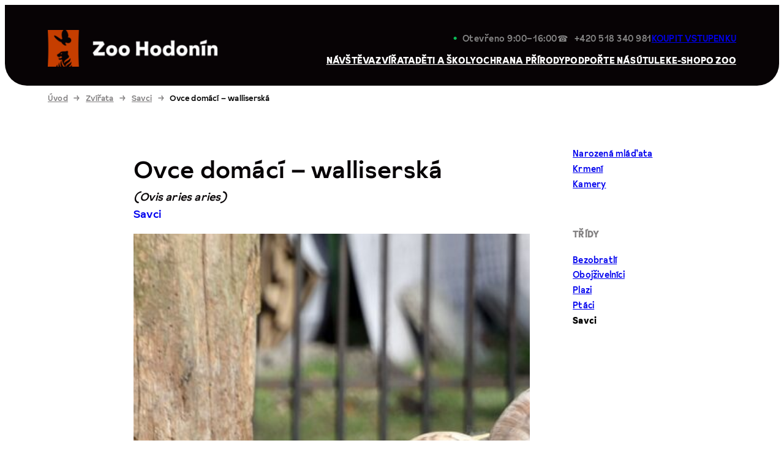

--- FILE ---
content_type: text/html; charset=UTF-8
request_url: https://www.zoo-hodonin.cz/chovana-zvirata/zvirata/ovce-domaci-walliserska/
body_size: 16338
content:
<!DOCTYPE html>
<html lang="cs">
<head>
	<meta charset="UTF-8" />
	<meta name="viewport" content="width=device-width, initial-scale=1" />
<meta name='robots' content='max-image-preview:large' />
<title>Ovce domácí – walliserská &#8211; Zoo Hodonín</title>
<link rel="alternate" type="application/rss+xml" title="Zoo Hodonín &raquo; RSS zdroj" href="https://www.zoo-hodonin.cz/feed/" />
<style id='wp-img-auto-sizes-contain-inline-css'>
img:is([sizes=auto i],[sizes^="auto," i]){contain-intrinsic-size:3000px 1500px}
/*# sourceURL=wp-img-auto-sizes-contain-inline-css */
</style>
<style id='wp-block-site-logo-inline-css'>
.wp-block-site-logo{box-sizing:border-box;line-height:0}.wp-block-site-logo a{display:inline-block;line-height:0}.wp-block-site-logo.is-default-size img{height:auto;width:120px}.wp-block-site-logo img{height:auto;max-width:100%}.wp-block-site-logo a,.wp-block-site-logo img{border-radius:inherit}.wp-block-site-logo.aligncenter{margin-left:auto;margin-right:auto;text-align:center}:root :where(.wp-block-site-logo.is-style-rounded){border-radius:9999px}
/*# sourceURL=https://www.zoo-hodonin.cz/wp-includes/blocks/site-logo/style.min.css */
</style>
<style id='wp-block-paragraph-inline-css'>
.is-small-text{font-size:.875em}.is-regular-text{font-size:1em}.is-large-text{font-size:2.25em}.is-larger-text{font-size:3em}.has-drop-cap:not(:focus):first-letter{float:left;font-size:8.4em;font-style:normal;font-weight:100;line-height:.68;margin:.05em .1em 0 0;text-transform:uppercase}body.rtl .has-drop-cap:not(:focus):first-letter{float:none;margin-left:.1em}p.has-drop-cap.has-background{overflow:hidden}:root :where(p.has-background){padding:1.25em 2.375em}:where(p.has-text-color:not(.has-link-color)) a{color:inherit}p.has-text-align-left[style*="writing-mode:vertical-lr"],p.has-text-align-right[style*="writing-mode:vertical-rl"]{rotate:180deg}
/*# sourceURL=https://www.zoo-hodonin.cz/wp-includes/blocks/paragraph/style.min.css */
</style>
<style id='wp-block-button-inline-css'>
.wp-block-button__link{align-content:center;box-sizing:border-box;cursor:pointer;display:inline-block;height:100%;text-align:center;word-break:break-word}.wp-block-button__link.aligncenter{text-align:center}.wp-block-button__link.alignright{text-align:right}:where(.wp-block-button__link){border-radius:9999px;box-shadow:none;padding:calc(.667em + 2px) calc(1.333em + 2px);text-decoration:none}.wp-block-button[style*=text-decoration] .wp-block-button__link{text-decoration:inherit}.wp-block-buttons>.wp-block-button.has-custom-width{max-width:none}.wp-block-buttons>.wp-block-button.has-custom-width .wp-block-button__link{width:100%}.wp-block-buttons>.wp-block-button.has-custom-font-size .wp-block-button__link{font-size:inherit}.wp-block-buttons>.wp-block-button.wp-block-button__width-25{width:calc(25% - var(--wp--style--block-gap, .5em)*.75)}.wp-block-buttons>.wp-block-button.wp-block-button__width-50{width:calc(50% - var(--wp--style--block-gap, .5em)*.5)}.wp-block-buttons>.wp-block-button.wp-block-button__width-75{width:calc(75% - var(--wp--style--block-gap, .5em)*.25)}.wp-block-buttons>.wp-block-button.wp-block-button__width-100{flex-basis:100%;width:100%}.wp-block-buttons.is-vertical>.wp-block-button.wp-block-button__width-25{width:25%}.wp-block-buttons.is-vertical>.wp-block-button.wp-block-button__width-50{width:50%}.wp-block-buttons.is-vertical>.wp-block-button.wp-block-button__width-75{width:75%}.wp-block-button.is-style-squared,.wp-block-button__link.wp-block-button.is-style-squared{border-radius:0}.wp-block-button.no-border-radius,.wp-block-button__link.no-border-radius{border-radius:0!important}:root :where(.wp-block-button .wp-block-button__link.is-style-outline),:root :where(.wp-block-button.is-style-outline>.wp-block-button__link){border:2px solid;padding:.667em 1.333em}:root :where(.wp-block-button .wp-block-button__link.is-style-outline:not(.has-text-color)),:root :where(.wp-block-button.is-style-outline>.wp-block-button__link:not(.has-text-color)){color:currentColor}:root :where(.wp-block-button .wp-block-button__link.is-style-outline:not(.has-background)),:root :where(.wp-block-button.is-style-outline>.wp-block-button__link:not(.has-background)){background-color:initial;background-image:none}
/*# sourceURL=https://www.zoo-hodonin.cz/wp-includes/blocks/button/style.min.css */
</style>
<style id='wp-block-buttons-inline-css'>
.wp-block-buttons{box-sizing:border-box}.wp-block-buttons.is-vertical{flex-direction:column}.wp-block-buttons.is-vertical>.wp-block-button:last-child{margin-bottom:0}.wp-block-buttons>.wp-block-button{display:inline-block;margin:0}.wp-block-buttons.is-content-justification-left{justify-content:flex-start}.wp-block-buttons.is-content-justification-left.is-vertical{align-items:flex-start}.wp-block-buttons.is-content-justification-center{justify-content:center}.wp-block-buttons.is-content-justification-center.is-vertical{align-items:center}.wp-block-buttons.is-content-justification-right{justify-content:flex-end}.wp-block-buttons.is-content-justification-right.is-vertical{align-items:flex-end}.wp-block-buttons.is-content-justification-space-between{justify-content:space-between}.wp-block-buttons.aligncenter{text-align:center}.wp-block-buttons:not(.is-content-justification-space-between,.is-content-justification-right,.is-content-justification-left,.is-content-justification-center) .wp-block-button.aligncenter{margin-left:auto;margin-right:auto;width:100%}.wp-block-buttons[style*=text-decoration] .wp-block-button,.wp-block-buttons[style*=text-decoration] .wp-block-button__link{text-decoration:inherit}.wp-block-buttons.has-custom-font-size .wp-block-button__link{font-size:inherit}.wp-block-buttons .wp-block-button__link{width:100%}.wp-block-button.aligncenter{text-align:center}
/*# sourceURL=https://www.zoo-hodonin.cz/wp-includes/blocks/buttons/style.min.css */
</style>
<style id='wp-block-group-inline-css'>
.wp-block-group{box-sizing:border-box}:where(.wp-block-group.wp-block-group-is-layout-constrained){position:relative}
/*# sourceURL=https://www.zoo-hodonin.cz/wp-includes/blocks/group/style.min.css */
</style>
<style id='wp-block-group-theme-inline-css'>
:where(.wp-block-group.has-background){padding:1.25em 2.375em}
/*# sourceURL=https://www.zoo-hodonin.cz/wp-includes/blocks/group/theme.min.css */
</style>
<style id='wp-block-navigation-link-inline-css'>
.wp-block-navigation .wp-block-navigation-item__label{overflow-wrap:break-word}.wp-block-navigation .wp-block-navigation-item__description{display:none}.link-ui-tools{outline:1px solid #f0f0f0;padding:8px}.link-ui-block-inserter{padding-top:8px}.link-ui-block-inserter__back{margin-left:8px;text-transform:uppercase}
/*# sourceURL=https://www.zoo-hodonin.cz/wp-includes/blocks/navigation-link/style.min.css */
</style>
<link rel='stylesheet' id='wp-block-navigation-css' href='https://www.zoo-hodonin.cz/wp-includes/blocks/navigation/style.min.css?ver=6.9' media='all' />
<style id='wp-block-columns-inline-css'>
.wp-block-columns{box-sizing:border-box;display:flex;flex-wrap:wrap!important}@media (min-width:782px){.wp-block-columns{flex-wrap:nowrap!important}}.wp-block-columns{align-items:normal!important}.wp-block-columns.are-vertically-aligned-top{align-items:flex-start}.wp-block-columns.are-vertically-aligned-center{align-items:center}.wp-block-columns.are-vertically-aligned-bottom{align-items:flex-end}@media (max-width:781px){.wp-block-columns:not(.is-not-stacked-on-mobile)>.wp-block-column{flex-basis:100%!important}}@media (min-width:782px){.wp-block-columns:not(.is-not-stacked-on-mobile)>.wp-block-column{flex-basis:0;flex-grow:1}.wp-block-columns:not(.is-not-stacked-on-mobile)>.wp-block-column[style*=flex-basis]{flex-grow:0}}.wp-block-columns.is-not-stacked-on-mobile{flex-wrap:nowrap!important}.wp-block-columns.is-not-stacked-on-mobile>.wp-block-column{flex-basis:0;flex-grow:1}.wp-block-columns.is-not-stacked-on-mobile>.wp-block-column[style*=flex-basis]{flex-grow:0}:where(.wp-block-columns){margin-bottom:1.75em}:where(.wp-block-columns.has-background){padding:1.25em 2.375em}.wp-block-column{flex-grow:1;min-width:0;overflow-wrap:break-word;word-break:break-word}.wp-block-column.is-vertically-aligned-top{align-self:flex-start}.wp-block-column.is-vertically-aligned-center{align-self:center}.wp-block-column.is-vertically-aligned-bottom{align-self:flex-end}.wp-block-column.is-vertically-aligned-stretch{align-self:stretch}.wp-block-column.is-vertically-aligned-bottom,.wp-block-column.is-vertically-aligned-center,.wp-block-column.is-vertically-aligned-top{width:100%}
/*# sourceURL=https://www.zoo-hodonin.cz/wp-includes/blocks/columns/style.min.css */
</style>
<style id='wp-block-template-part-theme-inline-css'>
:root :where(.wp-block-template-part.has-background){margin-bottom:0;margin-top:0;padding:1.25em 2.375em}
/*# sourceURL=https://www.zoo-hodonin.cz/wp-includes/blocks/template-part/theme.min.css */
</style>
<style id='wp-block-post-title-inline-css'>
.wp-block-post-title{box-sizing:border-box;word-break:break-word}.wp-block-post-title :where(a){display:inline-block;font-family:inherit;font-size:inherit;font-style:inherit;font-weight:inherit;letter-spacing:inherit;line-height:inherit;text-decoration:inherit}
/*# sourceURL=https://www.zoo-hodonin.cz/wp-includes/blocks/post-title/style.min.css */
</style>
<style id='wp-block-post-excerpt-inline-css'>
:where(.wp-block-post-excerpt){box-sizing:border-box;margin-bottom:var(--wp--style--block-gap);margin-top:var(--wp--style--block-gap)}.wp-block-post-excerpt__excerpt{margin-bottom:0;margin-top:0}.wp-block-post-excerpt__more-text{margin-bottom:0;margin-top:var(--wp--style--block-gap)}.wp-block-post-excerpt__more-link{display:inline-block}
/*# sourceURL=https://www.zoo-hodonin.cz/wp-includes/blocks/post-excerpt/style.min.css */
</style>
<style id='wp-block-post-terms-inline-css'>
.wp-block-post-terms{box-sizing:border-box}.wp-block-post-terms .wp-block-post-terms__separator{white-space:pre-wrap}
/*# sourceURL=https://www.zoo-hodonin.cz/wp-includes/blocks/post-terms/style.min.css */
</style>
<style id='wp-block-post-featured-image-inline-css'>
.wp-block-post-featured-image{margin-left:0;margin-right:0}.wp-block-post-featured-image a{display:block;height:100%}.wp-block-post-featured-image :where(img){box-sizing:border-box;height:auto;max-width:100%;vertical-align:bottom;width:100%}.wp-block-post-featured-image.alignfull img,.wp-block-post-featured-image.alignwide img{width:100%}.wp-block-post-featured-image .wp-block-post-featured-image__overlay.has-background-dim{background-color:#000;inset:0;position:absolute}.wp-block-post-featured-image{position:relative}.wp-block-post-featured-image .wp-block-post-featured-image__overlay.has-background-gradient{background-color:initial}.wp-block-post-featured-image .wp-block-post-featured-image__overlay.has-background-dim-0{opacity:0}.wp-block-post-featured-image .wp-block-post-featured-image__overlay.has-background-dim-10{opacity:.1}.wp-block-post-featured-image .wp-block-post-featured-image__overlay.has-background-dim-20{opacity:.2}.wp-block-post-featured-image .wp-block-post-featured-image__overlay.has-background-dim-30{opacity:.3}.wp-block-post-featured-image .wp-block-post-featured-image__overlay.has-background-dim-40{opacity:.4}.wp-block-post-featured-image .wp-block-post-featured-image__overlay.has-background-dim-50{opacity:.5}.wp-block-post-featured-image .wp-block-post-featured-image__overlay.has-background-dim-60{opacity:.6}.wp-block-post-featured-image .wp-block-post-featured-image__overlay.has-background-dim-70{opacity:.7}.wp-block-post-featured-image .wp-block-post-featured-image__overlay.has-background-dim-80{opacity:.8}.wp-block-post-featured-image .wp-block-post-featured-image__overlay.has-background-dim-90{opacity:.9}.wp-block-post-featured-image .wp-block-post-featured-image__overlay.has-background-dim-100{opacity:1}.wp-block-post-featured-image:where(.alignleft,.alignright){width:100%}
/*# sourceURL=https://www.zoo-hodonin.cz/wp-includes/blocks/post-featured-image/style.min.css */
</style>
<style id='wp-block-heading-inline-css'>
h1:where(.wp-block-heading).has-background,h2:where(.wp-block-heading).has-background,h3:where(.wp-block-heading).has-background,h4:where(.wp-block-heading).has-background,h5:where(.wp-block-heading).has-background,h6:where(.wp-block-heading).has-background{padding:1.25em 2.375em}h1.has-text-align-left[style*=writing-mode]:where([style*=vertical-lr]),h1.has-text-align-right[style*=writing-mode]:where([style*=vertical-rl]),h2.has-text-align-left[style*=writing-mode]:where([style*=vertical-lr]),h2.has-text-align-right[style*=writing-mode]:where([style*=vertical-rl]),h3.has-text-align-left[style*=writing-mode]:where([style*=vertical-lr]),h3.has-text-align-right[style*=writing-mode]:where([style*=vertical-rl]),h4.has-text-align-left[style*=writing-mode]:where([style*=vertical-lr]),h4.has-text-align-right[style*=writing-mode]:where([style*=vertical-rl]),h5.has-text-align-left[style*=writing-mode]:where([style*=vertical-lr]),h5.has-text-align-right[style*=writing-mode]:where([style*=vertical-rl]),h6.has-text-align-left[style*=writing-mode]:where([style*=vertical-lr]),h6.has-text-align-right[style*=writing-mode]:where([style*=vertical-rl]){rotate:180deg}
/*# sourceURL=https://www.zoo-hodonin.cz/wp-includes/blocks/heading/style.min.css */
</style>
<style id='wp-block-post-content-inline-css'>
.wp-block-post-content{display:flow-root}
/*# sourceURL=https://www.zoo-hodonin.cz/wp-includes/blocks/post-content/style.min.css */
</style>
<style id='wp-block-image-inline-css'>
.wp-block-image>a,.wp-block-image>figure>a{display:inline-block}.wp-block-image img{box-sizing:border-box;height:auto;max-width:100%;vertical-align:bottom}@media not (prefers-reduced-motion){.wp-block-image img.hide{visibility:hidden}.wp-block-image img.show{animation:show-content-image .4s}}.wp-block-image[style*=border-radius] img,.wp-block-image[style*=border-radius]>a{border-radius:inherit}.wp-block-image.has-custom-border img{box-sizing:border-box}.wp-block-image.aligncenter{text-align:center}.wp-block-image.alignfull>a,.wp-block-image.alignwide>a{width:100%}.wp-block-image.alignfull img,.wp-block-image.alignwide img{height:auto;width:100%}.wp-block-image .aligncenter,.wp-block-image .alignleft,.wp-block-image .alignright,.wp-block-image.aligncenter,.wp-block-image.alignleft,.wp-block-image.alignright{display:table}.wp-block-image .aligncenter>figcaption,.wp-block-image .alignleft>figcaption,.wp-block-image .alignright>figcaption,.wp-block-image.aligncenter>figcaption,.wp-block-image.alignleft>figcaption,.wp-block-image.alignright>figcaption{caption-side:bottom;display:table-caption}.wp-block-image .alignleft{float:left;margin:.5em 1em .5em 0}.wp-block-image .alignright{float:right;margin:.5em 0 .5em 1em}.wp-block-image .aligncenter{margin-left:auto;margin-right:auto}.wp-block-image :where(figcaption){margin-bottom:1em;margin-top:.5em}.wp-block-image.is-style-circle-mask img{border-radius:9999px}@supports ((-webkit-mask-image:none) or (mask-image:none)) or (-webkit-mask-image:none){.wp-block-image.is-style-circle-mask img{border-radius:0;-webkit-mask-image:url('data:image/svg+xml;utf8,<svg viewBox="0 0 100 100" xmlns="http://www.w3.org/2000/svg"><circle cx="50" cy="50" r="50"/></svg>');mask-image:url('data:image/svg+xml;utf8,<svg viewBox="0 0 100 100" xmlns="http://www.w3.org/2000/svg"><circle cx="50" cy="50" r="50"/></svg>');mask-mode:alpha;-webkit-mask-position:center;mask-position:center;-webkit-mask-repeat:no-repeat;mask-repeat:no-repeat;-webkit-mask-size:contain;mask-size:contain}}:root :where(.wp-block-image.is-style-rounded img,.wp-block-image .is-style-rounded img){border-radius:9999px}.wp-block-image figure{margin:0}.wp-lightbox-container{display:flex;flex-direction:column;position:relative}.wp-lightbox-container img{cursor:zoom-in}.wp-lightbox-container img:hover+button{opacity:1}.wp-lightbox-container button{align-items:center;backdrop-filter:blur(16px) saturate(180%);background-color:#5a5a5a40;border:none;border-radius:4px;cursor:zoom-in;display:flex;height:20px;justify-content:center;opacity:0;padding:0;position:absolute;right:16px;text-align:center;top:16px;width:20px;z-index:100}@media not (prefers-reduced-motion){.wp-lightbox-container button{transition:opacity .2s ease}}.wp-lightbox-container button:focus-visible{outline:3px auto #5a5a5a40;outline:3px auto -webkit-focus-ring-color;outline-offset:3px}.wp-lightbox-container button:hover{cursor:pointer;opacity:1}.wp-lightbox-container button:focus{opacity:1}.wp-lightbox-container button:focus,.wp-lightbox-container button:hover,.wp-lightbox-container button:not(:hover):not(:active):not(.has-background){background-color:#5a5a5a40;border:none}.wp-lightbox-overlay{box-sizing:border-box;cursor:zoom-out;height:100vh;left:0;overflow:hidden;position:fixed;top:0;visibility:hidden;width:100%;z-index:100000}.wp-lightbox-overlay .close-button{align-items:center;cursor:pointer;display:flex;justify-content:center;min-height:40px;min-width:40px;padding:0;position:absolute;right:calc(env(safe-area-inset-right) + 16px);top:calc(env(safe-area-inset-top) + 16px);z-index:5000000}.wp-lightbox-overlay .close-button:focus,.wp-lightbox-overlay .close-button:hover,.wp-lightbox-overlay .close-button:not(:hover):not(:active):not(.has-background){background:none;border:none}.wp-lightbox-overlay .lightbox-image-container{height:var(--wp--lightbox-container-height);left:50%;overflow:hidden;position:absolute;top:50%;transform:translate(-50%,-50%);transform-origin:top left;width:var(--wp--lightbox-container-width);z-index:9999999999}.wp-lightbox-overlay .wp-block-image{align-items:center;box-sizing:border-box;display:flex;height:100%;justify-content:center;margin:0;position:relative;transform-origin:0 0;width:100%;z-index:3000000}.wp-lightbox-overlay .wp-block-image img{height:var(--wp--lightbox-image-height);min-height:var(--wp--lightbox-image-height);min-width:var(--wp--lightbox-image-width);width:var(--wp--lightbox-image-width)}.wp-lightbox-overlay .wp-block-image figcaption{display:none}.wp-lightbox-overlay button{background:none;border:none}.wp-lightbox-overlay .scrim{background-color:#fff;height:100%;opacity:.9;position:absolute;width:100%;z-index:2000000}.wp-lightbox-overlay.active{visibility:visible}@media not (prefers-reduced-motion){.wp-lightbox-overlay.active{animation:turn-on-visibility .25s both}.wp-lightbox-overlay.active img{animation:turn-on-visibility .35s both}.wp-lightbox-overlay.show-closing-animation:not(.active){animation:turn-off-visibility .35s both}.wp-lightbox-overlay.show-closing-animation:not(.active) img{animation:turn-off-visibility .25s both}.wp-lightbox-overlay.zoom.active{animation:none;opacity:1;visibility:visible}.wp-lightbox-overlay.zoom.active .lightbox-image-container{animation:lightbox-zoom-in .4s}.wp-lightbox-overlay.zoom.active .lightbox-image-container img{animation:none}.wp-lightbox-overlay.zoom.active .scrim{animation:turn-on-visibility .4s forwards}.wp-lightbox-overlay.zoom.show-closing-animation:not(.active){animation:none}.wp-lightbox-overlay.zoom.show-closing-animation:not(.active) .lightbox-image-container{animation:lightbox-zoom-out .4s}.wp-lightbox-overlay.zoom.show-closing-animation:not(.active) .lightbox-image-container img{animation:none}.wp-lightbox-overlay.zoom.show-closing-animation:not(.active) .scrim{animation:turn-off-visibility .4s forwards}}@keyframes show-content-image{0%{visibility:hidden}99%{visibility:hidden}to{visibility:visible}}@keyframes turn-on-visibility{0%{opacity:0}to{opacity:1}}@keyframes turn-off-visibility{0%{opacity:1;visibility:visible}99%{opacity:0;visibility:visible}to{opacity:0;visibility:hidden}}@keyframes lightbox-zoom-in{0%{transform:translate(calc((-100vw + var(--wp--lightbox-scrollbar-width))/2 + var(--wp--lightbox-initial-left-position)),calc(-50vh + var(--wp--lightbox-initial-top-position))) scale(var(--wp--lightbox-scale))}to{transform:translate(-50%,-50%) scale(1)}}@keyframes lightbox-zoom-out{0%{transform:translate(-50%,-50%) scale(1);visibility:visible}99%{visibility:visible}to{transform:translate(calc((-100vw + var(--wp--lightbox-scrollbar-width))/2 + var(--wp--lightbox-initial-left-position)),calc(-50vh + var(--wp--lightbox-initial-top-position))) scale(var(--wp--lightbox-scale));visibility:hidden}}
/*# sourceURL=https://www.zoo-hodonin.cz/wp-includes/blocks/image/style.min.css */
</style>
<style id='wp-block-image-theme-inline-css'>
:root :where(.wp-block-image figcaption){color:#555;font-size:13px;text-align:center}.is-dark-theme :root :where(.wp-block-image figcaption){color:#ffffffa6}.wp-block-image{margin:0 0 1em}
/*# sourceURL=https://www.zoo-hodonin.cz/wp-includes/blocks/image/theme.min.css */
</style>
<style id='wp-block-search-inline-css'>
.wp-block-search__button{margin-left:10px;word-break:normal}.wp-block-search__button.has-icon{line-height:0}.wp-block-search__button svg{height:1.25em;min-height:24px;min-width:24px;width:1.25em;fill:currentColor;vertical-align:text-bottom}:where(.wp-block-search__button){border:1px solid #ccc;padding:6px 10px}.wp-block-search__inside-wrapper{display:flex;flex:auto;flex-wrap:nowrap;max-width:100%}.wp-block-search__label{width:100%}.wp-block-search.wp-block-search__button-only .wp-block-search__button{box-sizing:border-box;display:flex;flex-shrink:0;justify-content:center;margin-left:0;max-width:100%}.wp-block-search.wp-block-search__button-only .wp-block-search__inside-wrapper{min-width:0!important;transition-property:width}.wp-block-search.wp-block-search__button-only .wp-block-search__input{flex-basis:100%;transition-duration:.3s}.wp-block-search.wp-block-search__button-only.wp-block-search__searchfield-hidden,.wp-block-search.wp-block-search__button-only.wp-block-search__searchfield-hidden .wp-block-search__inside-wrapper{overflow:hidden}.wp-block-search.wp-block-search__button-only.wp-block-search__searchfield-hidden .wp-block-search__input{border-left-width:0!important;border-right-width:0!important;flex-basis:0;flex-grow:0;margin:0;min-width:0!important;padding-left:0!important;padding-right:0!important;width:0!important}:where(.wp-block-search__input){appearance:none;border:1px solid #949494;flex-grow:1;font-family:inherit;font-size:inherit;font-style:inherit;font-weight:inherit;letter-spacing:inherit;line-height:inherit;margin-left:0;margin-right:0;min-width:3rem;padding:8px;text-decoration:unset!important;text-transform:inherit}:where(.wp-block-search__button-inside .wp-block-search__inside-wrapper){background-color:#fff;border:1px solid #949494;box-sizing:border-box;padding:4px}:where(.wp-block-search__button-inside .wp-block-search__inside-wrapper) .wp-block-search__input{border:none;border-radius:0;padding:0 4px}:where(.wp-block-search__button-inside .wp-block-search__inside-wrapper) .wp-block-search__input:focus{outline:none}:where(.wp-block-search__button-inside .wp-block-search__inside-wrapper) :where(.wp-block-search__button){padding:4px 8px}.wp-block-search.aligncenter .wp-block-search__inside-wrapper{margin:auto}.wp-block[data-align=right] .wp-block-search.wp-block-search__button-only .wp-block-search__inside-wrapper{float:right}
/*# sourceURL=https://www.zoo-hodonin.cz/wp-includes/blocks/search/style.min.css */
</style>
<style id='wp-block-search-theme-inline-css'>
.wp-block-search .wp-block-search__label{font-weight:700}.wp-block-search__button{border:1px solid #ccc;padding:.375em .625em}
/*# sourceURL=https://www.zoo-hodonin.cz/wp-includes/blocks/search/theme.min.css */
</style>
<style id='wp-block-social-links-inline-css'>
.wp-block-social-links{background:none;box-sizing:border-box;margin-left:0;padding-left:0;padding-right:0;text-indent:0}.wp-block-social-links .wp-social-link a,.wp-block-social-links .wp-social-link a:hover{border-bottom:0;box-shadow:none;text-decoration:none}.wp-block-social-links .wp-social-link svg{height:1em;width:1em}.wp-block-social-links .wp-social-link span:not(.screen-reader-text){font-size:.65em;margin-left:.5em;margin-right:.5em}.wp-block-social-links.has-small-icon-size{font-size:16px}.wp-block-social-links,.wp-block-social-links.has-normal-icon-size{font-size:24px}.wp-block-social-links.has-large-icon-size{font-size:36px}.wp-block-social-links.has-huge-icon-size{font-size:48px}.wp-block-social-links.aligncenter{display:flex;justify-content:center}.wp-block-social-links.alignright{justify-content:flex-end}.wp-block-social-link{border-radius:9999px;display:block}@media not (prefers-reduced-motion){.wp-block-social-link{transition:transform .1s ease}}.wp-block-social-link{height:auto}.wp-block-social-link a{align-items:center;display:flex;line-height:0}.wp-block-social-link:hover{transform:scale(1.1)}.wp-block-social-links .wp-block-social-link.wp-social-link{display:inline-block;margin:0;padding:0}.wp-block-social-links .wp-block-social-link.wp-social-link .wp-block-social-link-anchor,.wp-block-social-links .wp-block-social-link.wp-social-link .wp-block-social-link-anchor svg,.wp-block-social-links .wp-block-social-link.wp-social-link .wp-block-social-link-anchor:active,.wp-block-social-links .wp-block-social-link.wp-social-link .wp-block-social-link-anchor:hover,.wp-block-social-links .wp-block-social-link.wp-social-link .wp-block-social-link-anchor:visited{color:currentColor;fill:currentColor}:where(.wp-block-social-links:not(.is-style-logos-only)) .wp-social-link{background-color:#f0f0f0;color:#444}:where(.wp-block-social-links:not(.is-style-logos-only)) .wp-social-link-amazon{background-color:#f90;color:#fff}:where(.wp-block-social-links:not(.is-style-logos-only)) .wp-social-link-bandcamp{background-color:#1ea0c3;color:#fff}:where(.wp-block-social-links:not(.is-style-logos-only)) .wp-social-link-behance{background-color:#0757fe;color:#fff}:where(.wp-block-social-links:not(.is-style-logos-only)) .wp-social-link-bluesky{background-color:#0a7aff;color:#fff}:where(.wp-block-social-links:not(.is-style-logos-only)) .wp-social-link-codepen{background-color:#1e1f26;color:#fff}:where(.wp-block-social-links:not(.is-style-logos-only)) .wp-social-link-deviantart{background-color:#02e49b;color:#fff}:where(.wp-block-social-links:not(.is-style-logos-only)) .wp-social-link-discord{background-color:#5865f2;color:#fff}:where(.wp-block-social-links:not(.is-style-logos-only)) .wp-social-link-dribbble{background-color:#e94c89;color:#fff}:where(.wp-block-social-links:not(.is-style-logos-only)) .wp-social-link-dropbox{background-color:#4280ff;color:#fff}:where(.wp-block-social-links:not(.is-style-logos-only)) .wp-social-link-etsy{background-color:#f45800;color:#fff}:where(.wp-block-social-links:not(.is-style-logos-only)) .wp-social-link-facebook{background-color:#0866ff;color:#fff}:where(.wp-block-social-links:not(.is-style-logos-only)) .wp-social-link-fivehundredpx{background-color:#000;color:#fff}:where(.wp-block-social-links:not(.is-style-logos-only)) .wp-social-link-flickr{background-color:#0461dd;color:#fff}:where(.wp-block-social-links:not(.is-style-logos-only)) .wp-social-link-foursquare{background-color:#e65678;color:#fff}:where(.wp-block-social-links:not(.is-style-logos-only)) .wp-social-link-github{background-color:#24292d;color:#fff}:where(.wp-block-social-links:not(.is-style-logos-only)) .wp-social-link-goodreads{background-color:#eceadd;color:#382110}:where(.wp-block-social-links:not(.is-style-logos-only)) .wp-social-link-google{background-color:#ea4434;color:#fff}:where(.wp-block-social-links:not(.is-style-logos-only)) .wp-social-link-gravatar{background-color:#1d4fc4;color:#fff}:where(.wp-block-social-links:not(.is-style-logos-only)) .wp-social-link-instagram{background-color:#f00075;color:#fff}:where(.wp-block-social-links:not(.is-style-logos-only)) .wp-social-link-lastfm{background-color:#e21b24;color:#fff}:where(.wp-block-social-links:not(.is-style-logos-only)) .wp-social-link-linkedin{background-color:#0d66c2;color:#fff}:where(.wp-block-social-links:not(.is-style-logos-only)) .wp-social-link-mastodon{background-color:#3288d4;color:#fff}:where(.wp-block-social-links:not(.is-style-logos-only)) .wp-social-link-medium{background-color:#000;color:#fff}:where(.wp-block-social-links:not(.is-style-logos-only)) .wp-social-link-meetup{background-color:#f6405f;color:#fff}:where(.wp-block-social-links:not(.is-style-logos-only)) .wp-social-link-patreon{background-color:#000;color:#fff}:where(.wp-block-social-links:not(.is-style-logos-only)) .wp-social-link-pinterest{background-color:#e60122;color:#fff}:where(.wp-block-social-links:not(.is-style-logos-only)) .wp-social-link-pocket{background-color:#ef4155;color:#fff}:where(.wp-block-social-links:not(.is-style-logos-only)) .wp-social-link-reddit{background-color:#ff4500;color:#fff}:where(.wp-block-social-links:not(.is-style-logos-only)) .wp-social-link-skype{background-color:#0478d7;color:#fff}:where(.wp-block-social-links:not(.is-style-logos-only)) .wp-social-link-snapchat{background-color:#fefc00;color:#fff;stroke:#000}:where(.wp-block-social-links:not(.is-style-logos-only)) .wp-social-link-soundcloud{background-color:#ff5600;color:#fff}:where(.wp-block-social-links:not(.is-style-logos-only)) .wp-social-link-spotify{background-color:#1bd760;color:#fff}:where(.wp-block-social-links:not(.is-style-logos-only)) .wp-social-link-telegram{background-color:#2aabee;color:#fff}:where(.wp-block-social-links:not(.is-style-logos-only)) .wp-social-link-threads{background-color:#000;color:#fff}:where(.wp-block-social-links:not(.is-style-logos-only)) .wp-social-link-tiktok{background-color:#000;color:#fff}:where(.wp-block-social-links:not(.is-style-logos-only)) .wp-social-link-tumblr{background-color:#011835;color:#fff}:where(.wp-block-social-links:not(.is-style-logos-only)) .wp-social-link-twitch{background-color:#6440a4;color:#fff}:where(.wp-block-social-links:not(.is-style-logos-only)) .wp-social-link-twitter{background-color:#1da1f2;color:#fff}:where(.wp-block-social-links:not(.is-style-logos-only)) .wp-social-link-vimeo{background-color:#1eb7ea;color:#fff}:where(.wp-block-social-links:not(.is-style-logos-only)) .wp-social-link-vk{background-color:#4680c2;color:#fff}:where(.wp-block-social-links:not(.is-style-logos-only)) .wp-social-link-wordpress{background-color:#3499cd;color:#fff}:where(.wp-block-social-links:not(.is-style-logos-only)) .wp-social-link-whatsapp{background-color:#25d366;color:#fff}:where(.wp-block-social-links:not(.is-style-logos-only)) .wp-social-link-x{background-color:#000;color:#fff}:where(.wp-block-social-links:not(.is-style-logos-only)) .wp-social-link-yelp{background-color:#d32422;color:#fff}:where(.wp-block-social-links:not(.is-style-logos-only)) .wp-social-link-youtube{background-color:red;color:#fff}:where(.wp-block-social-links.is-style-logos-only) .wp-social-link{background:none}:where(.wp-block-social-links.is-style-logos-only) .wp-social-link svg{height:1.25em;width:1.25em}:where(.wp-block-social-links.is-style-logos-only) .wp-social-link-amazon{color:#f90}:where(.wp-block-social-links.is-style-logos-only) .wp-social-link-bandcamp{color:#1ea0c3}:where(.wp-block-social-links.is-style-logos-only) .wp-social-link-behance{color:#0757fe}:where(.wp-block-social-links.is-style-logos-only) .wp-social-link-bluesky{color:#0a7aff}:where(.wp-block-social-links.is-style-logos-only) .wp-social-link-codepen{color:#1e1f26}:where(.wp-block-social-links.is-style-logos-only) .wp-social-link-deviantart{color:#02e49b}:where(.wp-block-social-links.is-style-logos-only) .wp-social-link-discord{color:#5865f2}:where(.wp-block-social-links.is-style-logos-only) .wp-social-link-dribbble{color:#e94c89}:where(.wp-block-social-links.is-style-logos-only) .wp-social-link-dropbox{color:#4280ff}:where(.wp-block-social-links.is-style-logos-only) .wp-social-link-etsy{color:#f45800}:where(.wp-block-social-links.is-style-logos-only) .wp-social-link-facebook{color:#0866ff}:where(.wp-block-social-links.is-style-logos-only) .wp-social-link-fivehundredpx{color:#000}:where(.wp-block-social-links.is-style-logos-only) .wp-social-link-flickr{color:#0461dd}:where(.wp-block-social-links.is-style-logos-only) .wp-social-link-foursquare{color:#e65678}:where(.wp-block-social-links.is-style-logos-only) .wp-social-link-github{color:#24292d}:where(.wp-block-social-links.is-style-logos-only) .wp-social-link-goodreads{color:#382110}:where(.wp-block-social-links.is-style-logos-only) .wp-social-link-google{color:#ea4434}:where(.wp-block-social-links.is-style-logos-only) .wp-social-link-gravatar{color:#1d4fc4}:where(.wp-block-social-links.is-style-logos-only) .wp-social-link-instagram{color:#f00075}:where(.wp-block-social-links.is-style-logos-only) .wp-social-link-lastfm{color:#e21b24}:where(.wp-block-social-links.is-style-logos-only) .wp-social-link-linkedin{color:#0d66c2}:where(.wp-block-social-links.is-style-logos-only) .wp-social-link-mastodon{color:#3288d4}:where(.wp-block-social-links.is-style-logos-only) .wp-social-link-medium{color:#000}:where(.wp-block-social-links.is-style-logos-only) .wp-social-link-meetup{color:#f6405f}:where(.wp-block-social-links.is-style-logos-only) .wp-social-link-patreon{color:#000}:where(.wp-block-social-links.is-style-logos-only) .wp-social-link-pinterest{color:#e60122}:where(.wp-block-social-links.is-style-logos-only) .wp-social-link-pocket{color:#ef4155}:where(.wp-block-social-links.is-style-logos-only) .wp-social-link-reddit{color:#ff4500}:where(.wp-block-social-links.is-style-logos-only) .wp-social-link-skype{color:#0478d7}:where(.wp-block-social-links.is-style-logos-only) .wp-social-link-snapchat{color:#fff;stroke:#000}:where(.wp-block-social-links.is-style-logos-only) .wp-social-link-soundcloud{color:#ff5600}:where(.wp-block-social-links.is-style-logos-only) .wp-social-link-spotify{color:#1bd760}:where(.wp-block-social-links.is-style-logos-only) .wp-social-link-telegram{color:#2aabee}:where(.wp-block-social-links.is-style-logos-only) .wp-social-link-threads{color:#000}:where(.wp-block-social-links.is-style-logos-only) .wp-social-link-tiktok{color:#000}:where(.wp-block-social-links.is-style-logos-only) .wp-social-link-tumblr{color:#011835}:where(.wp-block-social-links.is-style-logos-only) .wp-social-link-twitch{color:#6440a4}:where(.wp-block-social-links.is-style-logos-only) .wp-social-link-twitter{color:#1da1f2}:where(.wp-block-social-links.is-style-logos-only) .wp-social-link-vimeo{color:#1eb7ea}:where(.wp-block-social-links.is-style-logos-only) .wp-social-link-vk{color:#4680c2}:where(.wp-block-social-links.is-style-logos-only) .wp-social-link-whatsapp{color:#25d366}:where(.wp-block-social-links.is-style-logos-only) .wp-social-link-wordpress{color:#3499cd}:where(.wp-block-social-links.is-style-logos-only) .wp-social-link-x{color:#000}:where(.wp-block-social-links.is-style-logos-only) .wp-social-link-yelp{color:#d32422}:where(.wp-block-social-links.is-style-logos-only) .wp-social-link-youtube{color:red}.wp-block-social-links.is-style-pill-shape .wp-social-link{width:auto}:root :where(.wp-block-social-links .wp-social-link a){padding:.25em}:root :where(.wp-block-social-links.is-style-logos-only .wp-social-link a){padding:0}:root :where(.wp-block-social-links.is-style-pill-shape .wp-social-link a){padding-left:.6666666667em;padding-right:.6666666667em}.wp-block-social-links:not(.has-icon-color):not(.has-icon-background-color) .wp-social-link-snapchat .wp-block-social-link-label{color:#000}
/*# sourceURL=https://www.zoo-hodonin.cz/wp-includes/blocks/social-links/style.min.css */
</style>
<style id='wp-block-library-inline-css'>
:root{--wp-block-synced-color:#7a00df;--wp-block-synced-color--rgb:122,0,223;--wp-bound-block-color:var(--wp-block-synced-color);--wp-editor-canvas-background:#ddd;--wp-admin-theme-color:#007cba;--wp-admin-theme-color--rgb:0,124,186;--wp-admin-theme-color-darker-10:#006ba1;--wp-admin-theme-color-darker-10--rgb:0,107,160.5;--wp-admin-theme-color-darker-20:#005a87;--wp-admin-theme-color-darker-20--rgb:0,90,135;--wp-admin-border-width-focus:2px}@media (min-resolution:192dpi){:root{--wp-admin-border-width-focus:1.5px}}.wp-element-button{cursor:pointer}:root .has-very-light-gray-background-color{background-color:#eee}:root .has-very-dark-gray-background-color{background-color:#313131}:root .has-very-light-gray-color{color:#eee}:root .has-very-dark-gray-color{color:#313131}:root .has-vivid-green-cyan-to-vivid-cyan-blue-gradient-background{background:linear-gradient(135deg,#00d084,#0693e3)}:root .has-purple-crush-gradient-background{background:linear-gradient(135deg,#34e2e4,#4721fb 50%,#ab1dfe)}:root .has-hazy-dawn-gradient-background{background:linear-gradient(135deg,#faaca8,#dad0ec)}:root .has-subdued-olive-gradient-background{background:linear-gradient(135deg,#fafae1,#67a671)}:root .has-atomic-cream-gradient-background{background:linear-gradient(135deg,#fdd79a,#004a59)}:root .has-nightshade-gradient-background{background:linear-gradient(135deg,#330968,#31cdcf)}:root .has-midnight-gradient-background{background:linear-gradient(135deg,#020381,#2874fc)}:root{--wp--preset--font-size--normal:16px;--wp--preset--font-size--huge:42px}.has-regular-font-size{font-size:1em}.has-larger-font-size{font-size:2.625em}.has-normal-font-size{font-size:var(--wp--preset--font-size--normal)}.has-huge-font-size{font-size:var(--wp--preset--font-size--huge)}.has-text-align-center{text-align:center}.has-text-align-left{text-align:left}.has-text-align-right{text-align:right}.has-fit-text{white-space:nowrap!important}#end-resizable-editor-section{display:none}.aligncenter{clear:both}.items-justified-left{justify-content:flex-start}.items-justified-center{justify-content:center}.items-justified-right{justify-content:flex-end}.items-justified-space-between{justify-content:space-between}.screen-reader-text{border:0;clip-path:inset(50%);height:1px;margin:-1px;overflow:hidden;padding:0;position:absolute;width:1px;word-wrap:normal!important}.screen-reader-text:focus{background-color:#ddd;clip-path:none;color:#444;display:block;font-size:1em;height:auto;left:5px;line-height:normal;padding:15px 23px 14px;text-decoration:none;top:5px;width:auto;z-index:100000}html :where(.has-border-color){border-style:solid}html :where([style*=border-top-color]){border-top-style:solid}html :where([style*=border-right-color]){border-right-style:solid}html :where([style*=border-bottom-color]){border-bottom-style:solid}html :where([style*=border-left-color]){border-left-style:solid}html :where([style*=border-width]){border-style:solid}html :where([style*=border-top-width]){border-top-style:solid}html :where([style*=border-right-width]){border-right-style:solid}html :where([style*=border-bottom-width]){border-bottom-style:solid}html :where([style*=border-left-width]){border-left-style:solid}html :where(img[class*=wp-image-]){height:auto;max-width:100%}:where(figure){margin:0 0 1em}html :where(.is-position-sticky){--wp-admin--admin-bar--position-offset:var(--wp-admin--admin-bar--height,0px)}@media screen and (max-width:600px){html :where(.is-position-sticky){--wp-admin--admin-bar--position-offset:0px}}
/*# sourceURL=/wp-includes/css/dist/block-library/common.min.css */
</style>
<style id='global-styles-inline-css'>
:root{--wp--preset--aspect-ratio--square: 1;--wp--preset--aspect-ratio--4-3: 4/3;--wp--preset--aspect-ratio--3-4: 3/4;--wp--preset--aspect-ratio--3-2: 3/2;--wp--preset--aspect-ratio--2-3: 2/3;--wp--preset--aspect-ratio--16-9: 16/9;--wp--preset--aspect-ratio--9-16: 9/16;--wp--preset--color--black: #000000;--wp--preset--color--cyan-bluish-gray: #abb8c3;--wp--preset--color--white: #ffffff;--wp--preset--color--pale-pink: #f78da7;--wp--preset--color--vivid-red: #cf2e2e;--wp--preset--color--luminous-vivid-orange: #ff6900;--wp--preset--color--luminous-vivid-amber: #fcb900;--wp--preset--color--light-green-cyan: #7bdcb5;--wp--preset--color--vivid-green-cyan: #00d084;--wp--preset--color--pale-cyan-blue: #8ed1fc;--wp--preset--color--vivid-cyan-blue: #0693e3;--wp--preset--color--vivid-purple: #9b51e0;--wp--preset--color--base: #FFFFFF;--wp--preset--color--contrast: #070305;--wp--preset--color--accent-1: #FFEE58;--wp--preset--color--accent-2: #F6CFF4;--wp--preset--color--accent-3: #503AA8;--wp--preset--color--accent-4: #686868;--wp--preset--color--accent-5: #FBFAF3;--wp--preset--color--soft: #868686;--wp--preset--color--soft-darker: #838182;--wp--preset--gradient--vivid-cyan-blue-to-vivid-purple: linear-gradient(135deg,rgb(6,147,227) 0%,rgb(155,81,224) 100%);--wp--preset--gradient--light-green-cyan-to-vivid-green-cyan: linear-gradient(135deg,rgb(122,220,180) 0%,rgb(0,208,130) 100%);--wp--preset--gradient--luminous-vivid-amber-to-luminous-vivid-orange: linear-gradient(135deg,rgb(252,185,0) 0%,rgb(255,105,0) 100%);--wp--preset--gradient--luminous-vivid-orange-to-vivid-red: linear-gradient(135deg,rgb(255,105,0) 0%,rgb(207,46,46) 100%);--wp--preset--gradient--very-light-gray-to-cyan-bluish-gray: linear-gradient(135deg,rgb(238,238,238) 0%,rgb(169,184,195) 100%);--wp--preset--gradient--cool-to-warm-spectrum: linear-gradient(135deg,rgb(74,234,220) 0%,rgb(151,120,209) 20%,rgb(207,42,186) 40%,rgb(238,44,130) 60%,rgb(251,105,98) 80%,rgb(254,248,76) 100%);--wp--preset--gradient--blush-light-purple: linear-gradient(135deg,rgb(255,206,236) 0%,rgb(152,150,240) 100%);--wp--preset--gradient--blush-bordeaux: linear-gradient(135deg,rgb(254,205,165) 0%,rgb(254,45,45) 50%,rgb(107,0,62) 100%);--wp--preset--gradient--luminous-dusk: linear-gradient(135deg,rgb(255,203,112) 0%,rgb(199,81,192) 50%,rgb(65,88,208) 100%);--wp--preset--gradient--pale-ocean: linear-gradient(135deg,rgb(255,245,203) 0%,rgb(182,227,212) 50%,rgb(51,167,181) 100%);--wp--preset--gradient--electric-grass: linear-gradient(135deg,rgb(202,248,128) 0%,rgb(113,206,126) 100%);--wp--preset--gradient--midnight: linear-gradient(135deg,rgb(2,3,129) 0%,rgb(40,116,252) 100%);--wp--preset--font-size--small: 0.875rem;--wp--preset--font-size--medium: clamp(1rem, 1rem + ((1vw - 0.2rem) * 0.181), 1.125rem);--wp--preset--font-size--large: clamp(1.125rem, 1.125rem + ((1vw - 0.2rem) * 0.362), 1.375rem);--wp--preset--font-size--x-large: clamp(1.75rem, 1.75rem + ((1vw - 0.2rem) * 0.362), 2rem);--wp--preset--font-size--xx-large: clamp(2.15rem, 2.15rem + ((1vw - 0.2rem) * 0.507), 2.5rem);--wp--preset--font-size--xxx-large: clamp(2.35rem, 2.35rem + ((1vw - 0.2rem) * 2.391), 4rem);--wp--preset--font-family--sunset-gothic-pro: "Sunset Gothic Pro", sans-serif;--wp--preset--font-family--gt-ultra: "GT Ultra", sans-serif;--wp--preset--spacing--20: 10px;--wp--preset--spacing--30: 20px;--wp--preset--spacing--40: 30px;--wp--preset--spacing--50: clamp(30px, 5vw, 50px);--wp--preset--spacing--60: clamp(30px, 7vw, 70px);--wp--preset--spacing--70: clamp(50px, 7vw, 90px);--wp--preset--spacing--80: clamp(70px, 10vw, 140px);--wp--preset--shadow--natural: 6px 6px 9px rgba(0, 0, 0, 0.2);--wp--preset--shadow--deep: 12px 12px 50px rgba(0, 0, 0, 0.4);--wp--preset--shadow--sharp: 6px 6px 0px rgba(0, 0, 0, 0.2);--wp--preset--shadow--outlined: 6px 6px 0px -3px rgb(255, 255, 255), 6px 6px rgb(0, 0, 0);--wp--preset--shadow--crisp: 6px 6px 0px rgb(0, 0, 0);}:root { --wp--style--global--content-size: 1080px;--wp--style--global--wide-size: 1424px; }:where(body) { margin: 0; }.wp-site-blocks { padding-top: var(--wp--style--root--padding-top); padding-bottom: var(--wp--style--root--padding-bottom); }.has-global-padding { padding-right: var(--wp--style--root--padding-right); padding-left: var(--wp--style--root--padding-left); }.has-global-padding > .alignfull { margin-right: calc(var(--wp--style--root--padding-right) * -1); margin-left: calc(var(--wp--style--root--padding-left) * -1); }.has-global-padding :where(:not(.alignfull.is-layout-flow) > .has-global-padding:not(.wp-block-block, .alignfull)) { padding-right: 0; padding-left: 0; }.has-global-padding :where(:not(.alignfull.is-layout-flow) > .has-global-padding:not(.wp-block-block, .alignfull)) > .alignfull { margin-left: 0; margin-right: 0; }.wp-site-blocks > .alignleft { float: left; margin-right: 2em; }.wp-site-blocks > .alignright { float: right; margin-left: 2em; }.wp-site-blocks > .aligncenter { justify-content: center; margin-left: auto; margin-right: auto; }:where(.wp-site-blocks) > * { margin-block-start: 1.2rem; margin-block-end: 0; }:where(.wp-site-blocks) > :first-child { margin-block-start: 0; }:where(.wp-site-blocks) > :last-child { margin-block-end: 0; }:root { --wp--style--block-gap: 1.2rem; }:root :where(.is-layout-flow) > :first-child{margin-block-start: 0;}:root :where(.is-layout-flow) > :last-child{margin-block-end: 0;}:root :where(.is-layout-flow) > *{margin-block-start: 1.2rem;margin-block-end: 0;}:root :where(.is-layout-constrained) > :first-child{margin-block-start: 0;}:root :where(.is-layout-constrained) > :last-child{margin-block-end: 0;}:root :where(.is-layout-constrained) > *{margin-block-start: 1.2rem;margin-block-end: 0;}:root :where(.is-layout-flex){gap: 1.2rem;}:root :where(.is-layout-grid){gap: 1.2rem;}.is-layout-flow > .alignleft{float: left;margin-inline-start: 0;margin-inline-end: 2em;}.is-layout-flow > .alignright{float: right;margin-inline-start: 2em;margin-inline-end: 0;}.is-layout-flow > .aligncenter{margin-left: auto !important;margin-right: auto !important;}.is-layout-constrained > .alignleft{float: left;margin-inline-start: 0;margin-inline-end: 2em;}.is-layout-constrained > .alignright{float: right;margin-inline-start: 2em;margin-inline-end: 0;}.is-layout-constrained > .aligncenter{margin-left: auto !important;margin-right: auto !important;}.is-layout-constrained > :where(:not(.alignleft):not(.alignright):not(.alignfull)){max-width: var(--wp--style--global--content-size);margin-left: auto !important;margin-right: auto !important;}.is-layout-constrained > .alignwide{max-width: var(--wp--style--global--wide-size);}body .is-layout-flex{display: flex;}.is-layout-flex{flex-wrap: wrap;align-items: center;}.is-layout-flex > :is(*, div){margin: 0;}body .is-layout-grid{display: grid;}.is-layout-grid > :is(*, div){margin: 0;}body{background-color: var(--wp--preset--color--base);color: var(--wp--preset--color--contrast);font-family: var(--wp--preset--font-family--sunset-gothic-pro);font-size: var(--wp--preset--font-size--medium);font-weight: 300;letter-spacing: 0.2px;line-height: 1.6;--wp--style--root--padding-top: 0px;--wp--style--root--padding-right: var(--wp--preset--spacing--60);--wp--style--root--padding-bottom: 0px;--wp--style--root--padding-left: var(--wp--preset--spacing--60);}a:where(:not(.wp-element-button)){color: currentColor;text-decoration: underline;}:root :where(a:where(:not(.wp-element-button)):hover){text-decoration: none;}h1, h2, h3, h4, h5, h6{font-weight: 400;letter-spacing: 0.3px;line-height: 1.6;}h1{font-size: var(--wp--preset--font-size--xx-large);}h2{font-size: var(--wp--preset--font-size--x-large);}h3{font-size: var(--wp--preset--font-size--large);}h4{font-size: var(--wp--preset--font-size--medium);}h5{font-size: var(--wp--preset--font-size--small);letter-spacing: 0.5px;}h6{font-size: var(--wp--preset--font-size--small);font-weight: 700;letter-spacing: 1.4px;text-transform: uppercase;}:root :where(.wp-element-button, .wp-block-button__link){background-color: var(--wp--preset--color--contrast);border-width: 0;color: var(--wp--preset--color--base);font-family: inherit;font-size: var(--wp--preset--font-size--medium);font-style: inherit;font-weight: inherit;letter-spacing: inherit;line-height: inherit;padding-top: 1rem;padding-right: 2.25rem;padding-bottom: 1rem;padding-left: 2.25rem;text-decoration: none;text-transform: inherit;}:root :where(.wp-element-button:hover, .wp-block-button__link:hover){background-color: color-mix(in srgb, var(--wp--preset--color--contrast) 85%, transparent);border-color: transparent;color: var(--wp--preset--color--base);}:root :where(.wp-element-button:focus, .wp-block-button__link:focus){outline-color: var(--wp--preset--color--accent-4);outline-offset: 2px;}:root :where(.wp-element-caption, .wp-block-audio figcaption, .wp-block-embed figcaption, .wp-block-gallery figcaption, .wp-block-image figcaption, .wp-block-table figcaption, .wp-block-video figcaption){font-size: var(--wp--preset--font-size--small);line-height: 1.4;}.has-black-color{color: var(--wp--preset--color--black) !important;}.has-cyan-bluish-gray-color{color: var(--wp--preset--color--cyan-bluish-gray) !important;}.has-white-color{color: var(--wp--preset--color--white) !important;}.has-pale-pink-color{color: var(--wp--preset--color--pale-pink) !important;}.has-vivid-red-color{color: var(--wp--preset--color--vivid-red) !important;}.has-luminous-vivid-orange-color{color: var(--wp--preset--color--luminous-vivid-orange) !important;}.has-luminous-vivid-amber-color{color: var(--wp--preset--color--luminous-vivid-amber) !important;}.has-light-green-cyan-color{color: var(--wp--preset--color--light-green-cyan) !important;}.has-vivid-green-cyan-color{color: var(--wp--preset--color--vivid-green-cyan) !important;}.has-pale-cyan-blue-color{color: var(--wp--preset--color--pale-cyan-blue) !important;}.has-vivid-cyan-blue-color{color: var(--wp--preset--color--vivid-cyan-blue) !important;}.has-vivid-purple-color{color: var(--wp--preset--color--vivid-purple) !important;}.has-base-color{color: var(--wp--preset--color--base) !important;}.has-contrast-color{color: var(--wp--preset--color--contrast) !important;}.has-accent-1-color{color: var(--wp--preset--color--accent-1) !important;}.has-accent-2-color{color: var(--wp--preset--color--accent-2) !important;}.has-accent-3-color{color: var(--wp--preset--color--accent-3) !important;}.has-accent-4-color{color: var(--wp--preset--color--accent-4) !important;}.has-accent-5-color{color: var(--wp--preset--color--accent-5) !important;}.has-soft-color{color: var(--wp--preset--color--soft) !important;}.has-soft-darker-color{color: var(--wp--preset--color--soft-darker) !important;}.has-black-background-color{background-color: var(--wp--preset--color--black) !important;}.has-cyan-bluish-gray-background-color{background-color: var(--wp--preset--color--cyan-bluish-gray) !important;}.has-white-background-color{background-color: var(--wp--preset--color--white) !important;}.has-pale-pink-background-color{background-color: var(--wp--preset--color--pale-pink) !important;}.has-vivid-red-background-color{background-color: var(--wp--preset--color--vivid-red) !important;}.has-luminous-vivid-orange-background-color{background-color: var(--wp--preset--color--luminous-vivid-orange) !important;}.has-luminous-vivid-amber-background-color{background-color: var(--wp--preset--color--luminous-vivid-amber) !important;}.has-light-green-cyan-background-color{background-color: var(--wp--preset--color--light-green-cyan) !important;}.has-vivid-green-cyan-background-color{background-color: var(--wp--preset--color--vivid-green-cyan) !important;}.has-pale-cyan-blue-background-color{background-color: var(--wp--preset--color--pale-cyan-blue) !important;}.has-vivid-cyan-blue-background-color{background-color: var(--wp--preset--color--vivid-cyan-blue) !important;}.has-vivid-purple-background-color{background-color: var(--wp--preset--color--vivid-purple) !important;}.has-base-background-color{background-color: var(--wp--preset--color--base) !important;}.has-contrast-background-color{background-color: var(--wp--preset--color--contrast) !important;}.has-accent-1-background-color{background-color: var(--wp--preset--color--accent-1) !important;}.has-accent-2-background-color{background-color: var(--wp--preset--color--accent-2) !important;}.has-accent-3-background-color{background-color: var(--wp--preset--color--accent-3) !important;}.has-accent-4-background-color{background-color: var(--wp--preset--color--accent-4) !important;}.has-accent-5-background-color{background-color: var(--wp--preset--color--accent-5) !important;}.has-soft-background-color{background-color: var(--wp--preset--color--soft) !important;}.has-soft-darker-background-color{background-color: var(--wp--preset--color--soft-darker) !important;}.has-black-border-color{border-color: var(--wp--preset--color--black) !important;}.has-cyan-bluish-gray-border-color{border-color: var(--wp--preset--color--cyan-bluish-gray) !important;}.has-white-border-color{border-color: var(--wp--preset--color--white) !important;}.has-pale-pink-border-color{border-color: var(--wp--preset--color--pale-pink) !important;}.has-vivid-red-border-color{border-color: var(--wp--preset--color--vivid-red) !important;}.has-luminous-vivid-orange-border-color{border-color: var(--wp--preset--color--luminous-vivid-orange) !important;}.has-luminous-vivid-amber-border-color{border-color: var(--wp--preset--color--luminous-vivid-amber) !important;}.has-light-green-cyan-border-color{border-color: var(--wp--preset--color--light-green-cyan) !important;}.has-vivid-green-cyan-border-color{border-color: var(--wp--preset--color--vivid-green-cyan) !important;}.has-pale-cyan-blue-border-color{border-color: var(--wp--preset--color--pale-cyan-blue) !important;}.has-vivid-cyan-blue-border-color{border-color: var(--wp--preset--color--vivid-cyan-blue) !important;}.has-vivid-purple-border-color{border-color: var(--wp--preset--color--vivid-purple) !important;}.has-base-border-color{border-color: var(--wp--preset--color--base) !important;}.has-contrast-border-color{border-color: var(--wp--preset--color--contrast) !important;}.has-accent-1-border-color{border-color: var(--wp--preset--color--accent-1) !important;}.has-accent-2-border-color{border-color: var(--wp--preset--color--accent-2) !important;}.has-accent-3-border-color{border-color: var(--wp--preset--color--accent-3) !important;}.has-accent-4-border-color{border-color: var(--wp--preset--color--accent-4) !important;}.has-accent-5-border-color{border-color: var(--wp--preset--color--accent-5) !important;}.has-soft-border-color{border-color: var(--wp--preset--color--soft) !important;}.has-soft-darker-border-color{border-color: var(--wp--preset--color--soft-darker) !important;}.has-vivid-cyan-blue-to-vivid-purple-gradient-background{background: var(--wp--preset--gradient--vivid-cyan-blue-to-vivid-purple) !important;}.has-light-green-cyan-to-vivid-green-cyan-gradient-background{background: var(--wp--preset--gradient--light-green-cyan-to-vivid-green-cyan) !important;}.has-luminous-vivid-amber-to-luminous-vivid-orange-gradient-background{background: var(--wp--preset--gradient--luminous-vivid-amber-to-luminous-vivid-orange) !important;}.has-luminous-vivid-orange-to-vivid-red-gradient-background{background: var(--wp--preset--gradient--luminous-vivid-orange-to-vivid-red) !important;}.has-very-light-gray-to-cyan-bluish-gray-gradient-background{background: var(--wp--preset--gradient--very-light-gray-to-cyan-bluish-gray) !important;}.has-cool-to-warm-spectrum-gradient-background{background: var(--wp--preset--gradient--cool-to-warm-spectrum) !important;}.has-blush-light-purple-gradient-background{background: var(--wp--preset--gradient--blush-light-purple) !important;}.has-blush-bordeaux-gradient-background{background: var(--wp--preset--gradient--blush-bordeaux) !important;}.has-luminous-dusk-gradient-background{background: var(--wp--preset--gradient--luminous-dusk) !important;}.has-pale-ocean-gradient-background{background: var(--wp--preset--gradient--pale-ocean) !important;}.has-electric-grass-gradient-background{background: var(--wp--preset--gradient--electric-grass) !important;}.has-midnight-gradient-background{background: var(--wp--preset--gradient--midnight) !important;}.has-small-font-size{font-size: var(--wp--preset--font-size--small) !important;}.has-medium-font-size{font-size: var(--wp--preset--font-size--medium) !important;}.has-large-font-size{font-size: var(--wp--preset--font-size--large) !important;}.has-x-large-font-size{font-size: var(--wp--preset--font-size--x-large) !important;}.has-xx-large-font-size{font-size: var(--wp--preset--font-size--xx-large) !important;}.has-xxx-large-font-size{font-size: var(--wp--preset--font-size--xxx-large) !important;}.has-sunset-gothic-pro-font-family{font-family: var(--wp--preset--font-family--sunset-gothic-pro) !important;}.has-gt-ultra-font-family{font-family: var(--wp--preset--font-family--gt-ultra) !important;}
:root :where(.wp-block-button .wp-block-button__link){background-color: #C63E00;color: #FFFFFF;}
:root :where(.wp-block-columns-is-layout-flow) > :first-child{margin-block-start: 0;}:root :where(.wp-block-columns-is-layout-flow) > :last-child{margin-block-end: 0;}:root :where(.wp-block-columns-is-layout-flow) > *{margin-block-start: var(--wp--preset--spacing--50);margin-block-end: 0;}:root :where(.wp-block-columns-is-layout-constrained) > :first-child{margin-block-start: 0;}:root :where(.wp-block-columns-is-layout-constrained) > :last-child{margin-block-end: 0;}:root :where(.wp-block-columns-is-layout-constrained) > *{margin-block-start: var(--wp--preset--spacing--50);margin-block-end: 0;}:root :where(.wp-block-columns-is-layout-flex){gap: var(--wp--preset--spacing--50);}:root :where(.wp-block-columns-is-layout-grid){gap: var(--wp--preset--spacing--50);}
:root :where(.wp-block-buttons-is-layout-flow) > :first-child{margin-block-start: 0;}:root :where(.wp-block-buttons-is-layout-flow) > :last-child{margin-block-end: 0;}:root :where(.wp-block-buttons-is-layout-flow) > *{margin-block-start: 16px;margin-block-end: 0;}:root :where(.wp-block-buttons-is-layout-constrained) > :first-child{margin-block-start: 0;}:root :where(.wp-block-buttons-is-layout-constrained) > :last-child{margin-block-end: 0;}:root :where(.wp-block-buttons-is-layout-constrained) > *{margin-block-start: 16px;margin-block-end: 0;}:root :where(.wp-block-buttons-is-layout-flex){gap: 16px;}:root :where(.wp-block-buttons-is-layout-grid){gap: 16px;}
:root :where(p){font-family: var(--wp--preset--font-family--gt-ultra);letter-spacing: -0.5px;}
:root :where(.wp-block-post-terms){font-size: var(--wp--preset--font-size--small);font-weight: 600;}:root :where(.wp-block-post-terms a){white-space: nowrap;}
:root :where(.wp-block-post-title a:where(:not(.wp-element-button))){text-decoration: none;}
:root :where(.wp-block-post-title a:where(:not(.wp-element-button)):hover){text-decoration: underline;}
:root :where(.wp-block-search .wp-block-search__label, .wp-block-search .wp-block-search__input, .wp-block-search .wp-block-search__button){font-size: var(--wp--preset--font-size--medium);line-height: 1.6;}:root :where(.wp-block-search .wp-block-search__input){border-radius:3.125rem;padding-left:1.5625rem;padding-right:1.5625rem;border-color:var(--wp--preset--color--accent-6);}
:root :where(.wp-block-search .wp-element-button,.wp-block-search  .wp-block-button__link){border-radius: 3.125rem;margin-left: 1.125rem;}
:root :where(.wp-block-search .wp-element-button:hover,.wp-block-search  .wp-block-button__link:hover){border-color: transparent;}
:root :where(.wp-block-navigation a:where(:not(.wp-element-button))){text-decoration: none;}
:root :where(.wp-block-navigation a:where(:not(.wp-element-button)):hover){text-decoration: underline;}
/*# sourceURL=global-styles-inline-css */
</style>
<style id='core-block-supports-inline-css'>
.wp-container-core-buttons-is-layout-d445cf74{justify-content:flex-end;}.wp-container-core-group-is-layout-17934613{flex-wrap:nowrap;gap:var(--wp--preset--spacing--40);justify-content:flex-end;}.wp-container-core-navigation-is-layout-0b9aab68{gap:var(--wp--preset--spacing--30);justify-content:flex-end;}.wp-container-core-group-is-layout-f4c28e8b{flex-wrap:nowrap;gap:var(--wp--preset--spacing--10);justify-content:flex-end;}.wp-container-core-columns-is-layout-28f84493{flex-wrap:nowrap;}.wp-container-core-group-is-layout-9b36172e{flex-wrap:nowrap;justify-content:space-between;}.wp-container-core-group-is-layout-c0dd7891{flex-wrap:nowrap;justify-content:space-between;align-items:center;}.wp-elements-1019f5cef1d913f530981c95576c439c a:where(:not(.wp-element-button)){color:var(--wp--preset--color--soft-darker);}.wp-container-core-group-is-layout-119bc444 > *{margin-block-start:0;margin-block-end:0;}.wp-container-core-group-is-layout-119bc444 > * + *{margin-block-start:var(--wp--preset--spacing--40);margin-block-end:0;}.wp-container-core-group-is-layout-5eb262ac > *{margin-block-start:0;margin-block-end:0;}.wp-container-core-group-is-layout-5eb262ac > * + *{margin-block-start:3em;margin-block-end:0;}.wp-elements-078b83fe603bc3c6e2b6aec67891de2e a:where(:not(.wp-element-button)){color:var(--wp--preset--color--soft-darker);}.wp-container-core-column-is-layout-f5bb311e > *{margin-block-start:0;margin-block-end:0;}.wp-container-core-column-is-layout-f5bb311e > * + *{margin-block-start:var(--wp--preset--spacing--30);margin-block-end:0;}.wp-container-core-navigation-is-layout-4b827052{gap:0;flex-direction:column;align-items:flex-start;}.wp-container-core-columns-is-layout-8eb2d422{flex-wrap:nowrap;gap:2em;}.wp-container-core-group-is-layout-4e863f15{flex-wrap:nowrap;gap:2em;justify-content:flex-end;}.wp-container-core-navigation-is-layout-d445cf74{justify-content:flex-end;}.wp-container-core-group-is-layout-9366075c{justify-content:space-between;}.wp-container-core-group-is-layout-10bc4538 > .alignfull{margin-right:calc(var(--wp--preset--spacing--80) * -1);margin-left:calc(var(--wp--preset--spacing--80) * -1);}
/*# sourceURL=core-block-supports-inline-css */
</style>
<style id='wp-block-template-skip-link-inline-css'>

		.skip-link.screen-reader-text {
			border: 0;
			clip-path: inset(50%);
			height: 1px;
			margin: -1px;
			overflow: hidden;
			padding: 0;
			position: absolute !important;
			width: 1px;
			word-wrap: normal !important;
		}

		.skip-link.screen-reader-text:focus {
			background-color: #eee;
			clip-path: none;
			color: #444;
			display: block;
			font-size: 1em;
			height: auto;
			left: 5px;
			line-height: normal;
			padding: 15px 23px 14px;
			text-decoration: none;
			top: 5px;
			width: auto;
			z-index: 100000;
		}
/*# sourceURL=wp-block-template-skip-link-inline-css */
</style>
<link rel='stylesheet' id='zoohodonin-style-css' href='https://www.zoo-hodonin.cz/wp-content/themes/zoo-hodonin/style.css?ver=1765562849' media='all' />
<script src="https://www.zoo-hodonin.cz/wp-content/themes/zoo-hodonin/script.js?ver=1765235109" id="zoohodonin-script-js"></script>
<link rel="canonical" href="https://www.zoo-hodonin.cz/chovana-zvirata/zvirata/ovce-domaci-walliserska/" />
<script type="importmap" id="wp-importmap">
{"imports":{"@wordpress/interactivity":"https://www.zoo-hodonin.cz/wp-includes/js/dist/script-modules/interactivity/index.min.js?ver=8964710565a1d258501f"}}
</script>
<link rel="modulepreload" href="https://www.zoo-hodonin.cz/wp-includes/js/dist/script-modules/interactivity/index.min.js?ver=8964710565a1d258501f" id="@wordpress/interactivity-js-modulepreload" fetchpriority="low">
<style class='wp-fonts-local'>
@font-face{font-family:"Sunset Gothic Pro";font-style:normal;font-weight:normal;font-display:fallback;src:url('https://www.zoo-hodonin.cz/wp-content/themes/zoo-hodonin/assets/fonts/sunset-gothic-pro/sunset-gothic-medium-pro.woff2') format('woff2'), url('https://www.zoo-hodonin.cz/wp-content/themes/zoo-hodonin/assets/fonts/sunset-gothic-pro/sunset-gothic-medium-pro.woff') format('woff'), url('https://www.zoo-hodonin.cz/wp-content/themes/zoo-hodonin/assets/fonts/sunset-gothic-pro/sunset-gothic-medium-pro.ttf') format('truetype');}
@font-face{font-family:"Sunset Gothic Pro";font-style:normal;font-weight:bold;font-display:fallback;src:url('https://www.zoo-hodonin.cz/wp-content/themes/zoo-hodonin/assets/fonts/sunset-gothic-pro/sunset-gothic-heavy-pro.woff2') format('woff2'), url('https://www.zoo-hodonin.cz/wp-content/themes/zoo-hodonin/assets/fonts/sunset-gothic-pro/sunset-gothic-heavy-pro.woff') format('woff'), url('https://www.zoo-hodonin.cz/wp-content/themes/zoo-hodonin/assets/fonts/sunset-gothic-pro/sunset-gothic-heavy-pro.ttf') format('truetype');}
@font-face{font-family:"GT Ultra";font-style:normal;font-weight:normal;font-display:fallback;src:url('https://www.zoo-hodonin.cz/wp-content/themes/zoo-hodonin/assets/fonts/gt-ultra/gt-ultra-median-regular.woff2') format('woff2'), url('https://www.zoo-hodonin.cz/wp-content/themes/zoo-hodonin/assets/fonts/gt-ultra/gt-ultra-median-regular.woff') format('woff'), url('https://www.zoo-hodonin.cz/wp-content/themes/zoo-hodonin/assets/fonts/gt-ultra/gt-ultra-median-regular.ttf') format('truetype'), url('https://www.zoo-hodonin.cz/wp-content/themes/zoo-hodonin/assets/fonts/gt-ultra/gt-ultra-median-regular.otf') format('opentype');}
@font-face{font-family:"GT Ultra";font-style:normal;font-weight:bold;font-display:fallback;src:url('https://www.zoo-hodonin.cz/wp-content/themes/zoo-hodonin/assets/fonts/gt-ultra/gt-ultra-median-bold.woff2') format('woff2'), url('https://www.zoo-hodonin.cz/wp-content/themes/zoo-hodonin/assets/fonts/gt-ultra/gt-ultra-median-bold.woff') format('woff'), url('https://www.zoo-hodonin.cz/wp-content/themes/zoo-hodonin/assets/fonts/gt-ultra/gt-ultra-median-bold.ttf') format('truetype'), url('https://www.zoo-hodonin.cz/wp-content/themes/zoo-hodonin/assets/fonts/gt-ultra/gt-ultra-median-bold.otf') format('opentype');}
@font-face{font-family:"GT Ultra";font-style:italic;font-weight:normal;font-display:fallback;src:url('https://www.zoo-hodonin.cz/wp-content/themes/zoo-hodonin/assets/fonts/gt-ultra/gt-ultra-median-regular-italic.woff2') format('woff2'), url('https://www.zoo-hodonin.cz/wp-content/themes/zoo-hodonin/assets/fonts/gt-ultra/gt-ultra-median-regular-italic.woff') format('woff'), url('https://www.zoo-hodonin.cz/wp-content/themes/zoo-hodonin/assets/fonts/gt-ultra/gt-ultra-median-regular-italic.ttf') format('truetype'), url('https://www.zoo-hodonin.cz/wp-content/themes/zoo-hodonin/assets/fonts/gt-ultra/gt-ultra-median-regular-italic.otf') format('opentype');}
</style>
<link rel="icon" href="https://www.zoo-hodonin.cz/wp-content/uploads/2024/12/favicon-1-150x150.png" sizes="32x32" />
<link rel="icon" href="https://www.zoo-hodonin.cz/wp-content/uploads/2024/12/favicon-1-300x300.png" sizes="192x192" />
<link rel="apple-touch-icon" href="https://www.zoo-hodonin.cz/wp-content/uploads/2024/12/favicon-1-300x300.png" />
<meta name="msapplication-TileImage" content="https://www.zoo-hodonin.cz/wp-content/uploads/2024/12/favicon-1-300x300.png" />
</head>

<body class="wp-singular animal-template-default single single-animal postid-599 wp-custom-logo wp-embed-responsive wp-theme-zoo-hodonin">

<div class="wp-site-blocks"><header class="wp-block-template-part">
<div class="wp-block-group is-layout-flow wp-block-group-is-layout-flow" style="border-bottom-left-radius:36px;border-bottom-right-radius:36px;">
	
	<div class="wp-block-group has-contrast-background-color has-background has-small-font-size has-global-padding is-layout-constrained wp-block-group-is-layout-constrained" style="border-bottom-left-radius:36px;border-bottom-right-radius:36px;padding-top:0;padding-bottom:0">
		
		<div class="wp-block-group alignwide is-content-justification-space-between is-nowrap is-layout-flex wp-container-core-group-is-layout-9b36172e wp-block-group-is-layout-flex" style="padding-top:var(--wp--preset--spacing--40);padding-bottom:var(--wp--preset--spacing--40)">
			<div style="padding-right:var(--wp--preset--spacing--50);padding-top:var(--wp--preset--spacing--20);" class="wp-block-site-logo"><a href="https://www.zoo-hodonin.cz/" class="custom-logo-link" rel="home"><img width="277" height="60" src="https://www.zoo-hodonin.cz/wp-content/uploads/2024/12/zoo-hodonin-logo.png" class="custom-logo" alt="Zoo Hodonín" decoding="async" srcset="https://www.zoo-hodonin.cz/wp-content/uploads/2024/12/zoo-hodonin-logo.png 554w, https://www.zoo-hodonin.cz/wp-content/uploads/2024/12/zoo-hodonin-logo-300x65.png 300w" sizes="(max-width: 277px) 100vw, 277px" /></a></div>

			
			<div class="wp-block-columns is-layout-flex wp-container-core-columns-is-layout-28f84493 wp-block-columns-is-layout-flex">
				
				<div class="wp-block-column is-layout-flow wp-block-column-is-layout-flow">
					
					<div class="wp-block-group zhcz-hide-mobile is-content-justification-right is-nowrap is-layout-flex wp-container-core-group-is-layout-17934613 wp-block-group-is-layout-flex">
						
						
						

						
						<p class="has-sunset-gothic-pro-font-family"><i class="icon icon-open">• </i> <a href="/navsteva/oteviraci-doba/">Otevřeno 9:00–⁠16:00</a></p>
						

						
						<p class="has-sunset-gothic-pro-font-family has-small-font-size"><i class="icon icon-phone">☎</i> <a href="tel:+420518340981">+420 518 340 981</a></p>
						

						
						<div class="wp-block-buttons has-custom-font-size has-small-font-size is-content-justification-right is-layout-flex wp-container-core-buttons-is-layout-d445cf74 wp-block-buttons-is-layout-flex">
							
							<div class="wp-block-button has-custom-font-size has-small-font-size"><a class="wp-block-button__link wp-element-button" href="https://eshop.zoo-hodonin.cz/kategorie/vstupenky/" target="_blank" style="padding-top:var(--wp--preset--spacing--20);padding-bottom:var(--wp--preset--spacing--20)">KOUPIT VSTUPENKU</a></div>
							
						</div>
						
					</div>
					

					
					<div class="wp-block-group is-content-justification-right is-nowrap is-layout-flex wp-container-core-group-is-layout-f4c28e8b wp-block-group-is-layout-flex">
						<nav style="font-style:normal;font-weight:700;text-transform:uppercase;letter-spacing:0x;" class="has-text-color has-base-color has-small-font-size is-responsive items-justified-right wp-block-navigation is-content-justification-right is-layout-flex wp-container-core-navigation-is-layout-0b9aab68 wp-block-navigation-is-layout-flex" aria-label="Hlavní menu" 
		 data-wp-interactive="core/navigation" data-wp-context='{"overlayOpenedBy":{"click":false,"hover":false,"focus":false},"type":"overlay","roleAttribute":"","ariaLabel":"Menu"}'><button aria-haspopup="dialog" aria-label="Otevřít menu" class="wp-block-navigation__responsive-container-open" 
				data-wp-on--click="actions.openMenuOnClick"
				data-wp-on--keydown="actions.handleMenuKeydown"
			><svg width="24" height="24" xmlns="http://www.w3.org/2000/svg" viewBox="0 0 24 24"><path d="M5 5v1.5h14V5H5z"></path><path d="M5 12.8h14v-1.5H5v1.5z"></path><path d="M5 19h14v-1.5H5V19z"></path></svg></button>
				<div class="wp-block-navigation__responsive-container  has-text-color has-base-color has-background has-contrast-background-color"  id="modal-1" 
				data-wp-class--has-modal-open="state.isMenuOpen"
				data-wp-class--is-menu-open="state.isMenuOpen"
				data-wp-watch="callbacks.initMenu"
				data-wp-on--keydown="actions.handleMenuKeydown"
				data-wp-on--focusout="actions.handleMenuFocusout"
				tabindex="-1"
			>
					<div class="wp-block-navigation__responsive-close" tabindex="-1">
						<div class="wp-block-navigation__responsive-dialog" 
				data-wp-bind--aria-modal="state.ariaModal"
				data-wp-bind--aria-label="state.ariaLabel"
				data-wp-bind--role="state.roleAttribute"
			>
							<button aria-label="Zavřít menu" class="wp-block-navigation__responsive-container-close" 
				data-wp-on--click="actions.closeMenuOnClick"
			><svg xmlns="http://www.w3.org/2000/svg" viewBox="0 0 24 24" width="24" height="24" aria-hidden="true" focusable="false"><path d="m13.06 12 6.47-6.47-1.06-1.06L12 10.94 5.53 4.47 4.47 5.53 10.94 12l-6.47 6.47 1.06 1.06L12 13.06l6.47 6.47 1.06-1.06L13.06 12Z"></path></svg></button>
							<div class="wp-block-navigation__responsive-container-content" 
				data-wp-watch="callbacks.focusFirstElement"
			 id="modal-1-content">
								<ul style="font-style:normal;font-weight:700;text-transform:uppercase;letter-spacing:0x;" class="wp-block-navigation__container has-text-color has-base-color has-small-font-size is-responsive items-justified-right wp-block-navigation has-small-font-size"><li class="has-small-font-size wp-block-navigation-item wp-block-navigation-link"><a class="wp-block-navigation-item__content"  href="https://www.zoo-hodonin.cz/navsteva/"><span class="wp-block-navigation-item__label">Návštěva</span></a></li><li class="has-small-font-size wp-block-navigation-item wp-block-navigation-link current-menu-ancestor"><a class="wp-block-navigation-item__content"  href="https://www.zoo-hodonin.cz/chovana-zvirata/"><span class="wp-block-navigation-item__label">Zvířata</span></a></li><li class="has-small-font-size wp-block-navigation-item wp-block-navigation-link"><a class="wp-block-navigation-item__content"  href="https://www.zoo-hodonin.cz/deti-a-skoly/"><span class="wp-block-navigation-item__label">Děti a školy</span></a></li><li class="has-small-font-size wp-block-navigation-item wp-block-navigation-link"><a class="wp-block-navigation-item__content"  href="https://www.zoo-hodonin.cz/ochrana-prirody/"><span class="wp-block-navigation-item__label">Ochrana přírody</span></a></li><li class="has-small-font-size wp-block-navigation-item wp-block-navigation-link"><a class="wp-block-navigation-item__content"  href="https://www.zoo-hodonin.cz/podporte-nas/"><span class="wp-block-navigation-item__label">Podpořte nás</span></a></li><li class="has-small-font-size wp-block-navigation-item wp-block-navigation-link"><a class="wp-block-navigation-item__content"  href="https://www.zoo-hodonin.cz/utulek-pro-psy/"><span class="wp-block-navigation-item__label">Útulek</span></a></li><li class="has-small-font-size wp-block-navigation-item wp-block-navigation-link"><a class="wp-block-navigation-item__content"  href="https://eshop.zoo-hodonin.cz/kategorie/e-shop/" target="_blank"  ><span class="wp-block-navigation-item__label">E-shop</span></a></li><li class="has-small-font-size wp-block-navigation-item wp-block-navigation-link"><a class="wp-block-navigation-item__content"  href="https://www.zoo-hodonin.cz/o-zoo/"><span class="wp-block-navigation-item__label">O zoo</span></a></li></ul>
							</div>
						</div>
					</div>
				</div></nav>
					</div>
					
				</div>
				
			</div>
			
		</div>
		
	</div>
	

	</div>


</header>


<main class="wp-block-group zhcz-main-page-container zhcz-animal-page has-global-padding is-layout-constrained wp-block-group-is-layout-constrained">
  
  <div
    class="wp-block-group alignwide is-layout-flow wp-block-group-is-layout-flow"
    style="margin-top: var(--wp--preset--spacing--20)"
  >
    
    <nav class="zhcz-breadcrumb" aria-label="Navigace"><a href="https://www.zoo-hodonin.cz/">Úvod</a> <span class="zhcz-breadcrumb-separator">→</span> <a href="https://www.zoo-hodonin.cz/chovana-zvirata/">Zvířata</a> <span class="zhcz-breadcrumb-separator">→</span> <a href="https://www.zoo-hodonin.cz/chovana-zvirata/tridy/savci/">Savci</a> <span class="zhcz-breadcrumb-separator">→</span> <span class="zhcz-breadcrumb-current">Ovce domácí – walliserská</span></nav>
    
  </div>
  

  
  <div
    class="wp-block-group has-global-padding is-layout-constrained wp-container-core-group-is-layout-5eb262ac wp-block-group-is-layout-constrained"
    style="
      margin-top: var(--wp--preset--spacing--50);
      margin-bottom: var(--wp--preset--spacing--50);
    "
  >
    
    <div class="wp-block-columns alignwide is-layout-flex wp-container-core-columns-is-layout-28f84493 wp-block-columns-is-layout-flex">
      
      <div class="wp-block-column is-layout-flow wp-block-column-is-layout-flow" style="flex-basis: 80%">
        
        <div class="wp-block-group has-global-padding is-layout-constrained wp-block-group-is-layout-constrained">
          <h1 class="alignwide wp-block-post-title">Ovce domácí – walliserská</h1>
          <div style="font-style:italic;font-weight:400;" class="wp-block-post-excerpt"><p class="wp-block-post-excerpt__excerpt">(Ovis aries aries) </p></div>

          
          <div class="wp-block-group zhcz-animal-meta-row is-content-justification-space-between is-nowrap is-layout-flex wp-container-core-group-is-layout-c0dd7891 wp-block-group-is-layout-flex">
            <div class="taxonomy-class wp-block-post-terms"><a href="https://www.zoo-hodonin.cz/chovana-zvirata/tridy/savci/" rel="tag">Savci</a></div>

            
            
            
          </div>
          

          <figure class="alignwide wp-block-post-featured-image"><img width="2400" height="1600" src="https://www.zoo-hodonin.cz/wp-content/uploads/2022/08/y-018.jpg" class="attachment-post-thumbnail size-post-thumbnail wp-post-image" alt="" style="object-fit:cover;" decoding="async" fetchpriority="high" srcset="https://www.zoo-hodonin.cz/wp-content/uploads/2022/08/y-018.jpg 2400w, https://www.zoo-hodonin.cz/wp-content/uploads/2022/08/y-018-300x200.jpg 300w, https://www.zoo-hodonin.cz/wp-content/uploads/2022/08/y-018-1024x683.jpg 1024w, https://www.zoo-hodonin.cz/wp-content/uploads/2022/08/y-018-768x512.jpg 768w, https://www.zoo-hodonin.cz/wp-content/uploads/2022/08/y-018-1536x1024.jpg 1536w, https://www.zoo-hodonin.cz/wp-content/uploads/2022/08/y-018-2048x1365.jpg 2048w" sizes="(max-width: 2400px) 100vw, 2400px" /></figure>

          <div class="entry-content wp-block-post-content has-global-padding is-layout-constrained wp-block-post-content-is-layout-constrained">
<h2 class="wp-block-heading">Rozšíření a způsob života</h2>



<p></p>



<h2 class="wp-block-heading">Potrava</h2>



<p></p>



<h2 class="wp-block-heading">Rozmnožování</h2>



<p></p>



<h2 class="wp-block-heading">Chov v naší zoo</h2>



<p></p>
</div>

          
          
          
        </div>
        
      </div>
      

      
      <div class="wp-block-column is-layout-flow wp-block-column-is-layout-flow" style="flex-basis: 20%">
        <div class="wp-block-template-part">
<div class="wp-block-group zhcz-sidebar has-soft-darker-color has-text-color has-link-color has-small-font-size wp-elements-1019f5cef1d913f530981c95576c439c is-layout-flow wp-container-core-group-is-layout-119bc444 wp-block-group-is-layout-flow">
    
    <ul class="zhcz-sidebar-menu"><li class="page_item page-item-3806"><a href="https://www.zoo-hodonin.cz/chovana-zvirata/narozena-mladata/">Narozená mláďata</a></li><li class="page_item page-item-25"><a href="https://www.zoo-hodonin.cz/chovana-zvirata/krmeni/">Krmení</a></li><li class="page_item page-item-29"><a href="https://www.zoo-hodonin.cz/chovana-zvirata/kamery/">Kamery</a></li></ul>
    

    
    <h3 class="zhcz-sidebar-menu-title wp-block-heading has-small-font-size" style="text-transform:uppercase"><strong>Třídy</strong></h3><ul class="zhcz-sidebar-menu"><li class="page_item page-item-24"><a href="https://www.zoo-hodonin.cz/chovana-zvirata/tridy/bezobratli/">Bezobratlí</a></li><li class="page_item page-item-23"><a href="https://www.zoo-hodonin.cz/chovana-zvirata/tridy/obojzivelnici/">Obojživelníci</a></li><li class="page_item page-item-22"><a href="https://www.zoo-hodonin.cz/chovana-zvirata/tridy/plazi/">Plazi</a></li><li class="page_item page-item-16"><a href="https://www.zoo-hodonin.cz/chovana-zvirata/tridy/ptaci/">Ptáci</a></li><li class="page_item page-item-17 current_page_item"><a href="https://www.zoo-hodonin.cz/chovana-zvirata/tridy/savci/">Savci</a></li></ul>
    
</div>

</div>
      </div>
      
    </div>
    
  </div>
  
</main>


<footer class="wp-block-template-part">
<div class="wp-block-group has-soft-darker-color has-text-color has-link-color has-small-font-size wp-elements-078b83fe603bc3c6e2b6aec67891de2e has-global-padding is-layout-constrained wp-container-core-group-is-layout-10bc4538 wp-block-group-is-layout-constrained" style="padding-top:var(--wp--preset--spacing--80);padding-right:var(--wp--preset--spacing--80);padding-bottom:var(--wp--preset--spacing--80);padding-left:var(--wp--preset--spacing--80);line-height:1.7">
	
	<div class="wp-block-group has-global-padding is-layout-constrained wp-block-group-is-layout-constrained">
		<div class="wp-block-columns alignwide is-layout-flex wp-container-core-columns-is-layout-8eb2d422 wp-block-columns-is-layout-flex">
			
			<div class="wp-block-column is-layout-flow wp-container-core-column-is-layout-f5bb311e wp-block-column-is-layout-flow" style="flex-basis:35%">
				
				<h3 class="wp-block-heading has-small-font-size" style="text-transform:uppercase">
					<strong>Adresa</strong>
				</h3>
				

				
				<p class="has-sunset-gothic-pro-font-family has-small-font-size">Zoologická zahrada
					Hodonín<br>příspěvková organizace<br>U Zoo
					3529/1<br>695 01 &nbsp;Hodonín<br>Česká republika</p>
				

				
				<figure class="wp-block-image size-full is-resized logo-hodonin" style="margin-top:var(--wp--preset--spacing--40)"><a href="https://www.hodonin.eu/" target="_blank" rel="noreferrer noopener"><img decoding="async" width="394" height="149" src="/wp-content/uploads/2022/07/mesto-hodonin-logo.png" alt="" class="wp-image-453" style="width:150px;height:56px" srcset="https://www.zoo-hodonin.cz/wp-content/uploads/2022/07/mesto-hodonin-logo.png 394w, https://www.zoo-hodonin.cz/wp-content/uploads/2022/07/mesto-hodonin-logo-300x113.png 300w" sizes="(max-width: 394px) 100vw, 394px" /></a></figure>
				
			</div>
			

			
			<div class="wp-block-column is-layout-flow wp-container-core-column-is-layout-f5bb311e wp-block-column-is-layout-flow" style="flex-basis:20%">
				
				<h3 class="wp-block-heading has-small-font-size" style="text-transform:uppercase"><a href="/navsteva/" data-type="page" data-id="2"><strong>Návštěva</strong></a></h3>
				

				<nav class="is-vertical wp-block-navigation is-layout-flex wp-container-core-navigation-is-layout-4b827052 wp-block-navigation-is-layout-flex" aria-label="Návštěva"><ul class="wp-block-navigation__container  is-vertical wp-block-navigation"><li class=" wp-block-navigation-item wp-block-navigation-link"><a class="wp-block-navigation-item__content"  href="https://www.zoo-hodonin.cz/navsteva/oteviraci-doba/"><span class="wp-block-navigation-item__label">Otevírací doba</span></a></li><li class=" wp-block-navigation-item wp-block-navigation-link"><a class="wp-block-navigation-item__content"  href="https://www.zoo-hodonin.cz/navsteva/vstupne/"><span class="wp-block-navigation-item__label">Vstupné</span></a></li><li class=" wp-block-navigation-item wp-block-navigation-link"><a class="wp-block-navigation-item__content"  href="https://www.zoo-hodonin.cz/navsteva/kalendar-akci/"><span class="wp-block-navigation-item__label">Kalendář akcí</span></a></li><li class=" wp-block-navigation-item wp-block-navigation-link"><a class="wp-block-navigation-item__content"  href="https://www.zoo-hodonin.cz/navsteva/mapa-arealu/"><span class="wp-block-navigation-item__label">Mapa areálu</span></a></li><li class=" wp-block-navigation-item wp-block-navigation-link"><a class="wp-block-navigation-item__content"  href="https://www.zoo-hodonin.cz/navsteva/prijezd/"><span class="wp-block-navigation-item__label">Příjezd</span></a></li><li class=" wp-block-navigation-item wp-block-navigation-link"><a class="wp-block-navigation-item__content"  href="https://www.zoo-hodonin.cz/navsteva/gastro/"><span class="wp-block-navigation-item__label">Gastro</span></a></li><li class=" wp-block-navigation-item wp-block-navigation-link"><a class="wp-block-navigation-item__content"  href="https://www.zoo-hodonin.cz/navsteva/navstevni-rad/"><span class="wp-block-navigation-item__label">Návštěvní řád</span></a></li></ul></nav>

				
				<h3 class="wp-block-heading has-small-font-size" style="padding-top:var(--wp--preset--spacing--40);text-transform:uppercase"><a href="/chovana-zvirata/" data-type="page" data-id="21"><strong>Zvířata</strong></a></h3>
				

				<nav class="is-vertical wp-block-navigation is-layout-flex wp-container-core-navigation-is-layout-4b827052 wp-block-navigation-is-layout-flex" aria-label="Zvířata"><ul class="wp-block-navigation__container  is-vertical wp-block-navigation"><li class=" wp-block-navigation-item wp-block-navigation-link"><a class="wp-block-navigation-item__content"  href="https://www.zoo-hodonin.cz/chovana-zvirata/narozena-mladata/"><span class="wp-block-navigation-item__label">Narozená mláďata</span></a></li><li class=" wp-block-navigation-item wp-block-navigation-link"><a class="wp-block-navigation-item__content"  href="https://www.zoo-hodonin.cz/chovana-zvirata/krmeni/"><span class="wp-block-navigation-item__label">Krmení</span></a></li><li class=" wp-block-navigation-item wp-block-navigation-link"><a class="wp-block-navigation-item__content"  href="https://www.zoo-hodonin.cz/chovana-zvirata/kamery/"><span class="wp-block-navigation-item__label">Kamery</span></a></li></ul></nav>

				
				<h3 class="wp-block-heading has-small-font-size" style="padding-top:var(--wp--preset--spacing--40);text-transform:uppercase"><a href="/deti-a-skoly/" data-type="page" data-id="33"><strong>Děti a školy</strong></a></h3>
				

				<nav class="is-vertical wp-block-navigation is-layout-flex wp-container-core-navigation-is-layout-4b827052 wp-block-navigation-is-layout-flex" aria-label="Děti a školy"><ul class="wp-block-navigation__container  is-vertical wp-block-navigation"><li class=" wp-block-navigation-item wp-block-navigation-link"><a class="wp-block-navigation-item__content"  href="https://www.zoo-hodonin.cz/deti-a-skoly/pro-skoly/"><span class="wp-block-navigation-item__label">Pro školy</span></a></li><li class=" wp-block-navigation-item wp-block-navigation-link"><a class="wp-block-navigation-item__content"  href="https://www.zoo-hodonin.cz/deti-a-skoly/tabory/"><span class="wp-block-navigation-item__label">Tábory</span></a></li><li class=" wp-block-navigation-item wp-block-navigation-link"><a class="wp-block-navigation-item__content"  href="https://www.zoo-hodonin.cz/deti-a-skoly/zookrouzky/"><span class="wp-block-navigation-item__label">Zookroužky</span></a></li></ul></nav>
			</div>
			

			
			<div class="wp-block-column is-layout-flow wp-block-column-is-layout-flow" style="flex-basis:20%">
				
				<h3 class="wp-block-heading has-small-font-size" style="text-transform:uppercase"><a href="/ochrana-prirody/" data-type="page" data-id="41"><strong>Ochrana přírody</strong></a></h3>
				

				<nav class="is-vertical wp-block-navigation is-layout-flex wp-container-core-navigation-is-layout-4b827052 wp-block-navigation-is-layout-flex" aria-label="Ochrana přírody"><ul class="wp-block-navigation__container  is-vertical wp-block-navigation"><li class=" wp-block-navigation-item wp-block-navigation-link"><a class="wp-block-navigation-item__content"  href="https://www.zoo-hodonin.cz/ochrana-prirody/zoo-2nature/"><span class="wp-block-navigation-item__label">Zoo 2Nature</span></a></li><li class=" wp-block-navigation-item wp-block-navigation-link"><a class="wp-block-navigation-item__content"  href="https://www.zoo-hodonin.cz/ochrana-prirody/kampane-eaza/"><span class="wp-block-navigation-item__label">Kampaně EAZA</span></a></li><li class=" wp-block-navigation-item wp-block-navigation-link"><a class="wp-block-navigation-item__content"  href="https://www.zoo-hodonin.cz/ochrana-prirody/spoluprace-s-ccbc/"><span class="wp-block-navigation-item__label">Spolupráce s CCBC</span></a></li></ul></nav>

				
				<h3 class="wp-block-heading has-small-font-size" style="padding-top:var(--wp--preset--spacing--40);text-transform:uppercase"><a href="/podporte-nas/" data-type="page" data-id="49"><strong>Podpořte nás</strong></a></h3>
				

				<nav class="is-vertical wp-block-navigation is-layout-flex wp-container-core-navigation-is-layout-4b827052 wp-block-navigation-is-layout-flex" aria-label="Podpořte nás"><ul class="wp-block-navigation__container  is-vertical wp-block-navigation"><li class=" wp-block-navigation-item wp-block-navigation-link"><a class="wp-block-navigation-item__content"  href="https://www.zoo-hodonin.cz/podporte-nas/adopce-zvirat/"><span class="wp-block-navigation-item__label">Adopce zvířat</span></a></li><li class=" wp-block-navigation-item wp-block-navigation-link"><a class="wp-block-navigation-item__content"  href="https://www.zoo-hodonin.cz/podporte-nas/sponzori/"><span class="wp-block-navigation-item__label">Sponzoři</span></a></li><li class=" wp-block-navigation-item wp-block-navigation-link"><a class="wp-block-navigation-item__content"  href="https://www.zoo-hodonin.cz/podporte-nas/transparentni-ucty/"><span class="wp-block-navigation-item__label">Transparentní účty</span></a></li><li class=" wp-block-navigation-item wp-block-navigation-link"><a class="wp-block-navigation-item__content"  href="https://www.zoo-hodonin.cz/podporte-nas/sponzoring/"><span class="wp-block-navigation-item__label">Sponzoring</span></a></li><li class=" wp-block-navigation-item wp-block-navigation-link"><a class="wp-block-navigation-item__content"  href="https://www.zoo-hodonin.cz/podporte-nas/poslat-dms/"><span class="wp-block-navigation-item__label">Poslat DMS</span></a></li></ul></nav>

				
				<h3 class="wp-block-heading has-small-font-size" style="padding-top:var(--wp--preset--spacing--40);text-transform:uppercase"><a href="/utulek-pro-psy/" data-type="page" data-id="393"><strong>Útulek pro psy</strong></a></h3>
				

				<nav class="is-vertical wp-block-navigation is-layout-flex wp-container-core-navigation-is-layout-4b827052 wp-block-navigation-is-layout-flex" aria-label="Útulek pro psy"><ul class="wp-block-navigation__container  is-vertical wp-block-navigation"><li class=" wp-block-navigation-item wp-block-navigation-link"><a class="wp-block-navigation-item__content"  href="https://www.zoo-hodonin.cz/utulek-pro-psy/podminky-adopce-psa/"><span class="wp-block-navigation-item__label">Podmínky adopce psa</span></a></li><li class=" wp-block-navigation-item wp-block-navigation-link"><a class="wp-block-navigation-item__content"  href="https://www.zoo-hodonin.cz/utulek-pro-psy/podminky-prijeti-psa-do-utulku/"><span class="wp-block-navigation-item__label">Podmínky přijetí psa do útulku</span></a></li><li class=" wp-block-navigation-item wp-block-navigation-link"><a class="wp-block-navigation-item__content"  href="https://www.zoo-hodonin.cz/utulek-pro-psy/pravidla-dobrovolnickeho-venceni/"><span class="wp-block-navigation-item__label">Pravidla dobrovolnického venčení</span></a></li></ul></nav>
			</div>
			

			
			<div class="wp-block-column is-layout-flow wp-block-column-is-layout-flow" style="flex-basis:25%">
				
				<h3 class="wp-block-heading has-small-font-size" style="text-transform:uppercase"><a href="https://eshop.zoo-hodonin.cz/kategorie/e-shop/" target="_blank"><strong>E-shop</strong></a></h3>
				

				
				<h3 class="wp-block-heading has-small-font-size" style="padding-top:var(--wp--preset--spacing--40);text-transform:uppercase"><a href="/o-zoo/" data-type="page" data-id="60"><strong>O zoo</strong></a></h3>
				

				<nav class="is-vertical wp-block-navigation is-layout-flex wp-container-core-navigation-is-layout-4b827052 wp-block-navigation-is-layout-flex" aria-label="O zoo"><ul class="wp-block-navigation__container  is-vertical wp-block-navigation"><li class=" wp-block-navigation-item wp-block-navigation-link"><a class="wp-block-navigation-item__content"  href="https://www.zoo-hodonin.cz/o-zoo/novinky/"><span class="wp-block-navigation-item__label">Novinky</span></a></li><li class=" wp-block-navigation-item wp-block-navigation-link"><a class="wp-block-navigation-item__content"  href="https://www.zoo-hodonin.cz/o-zoo/historie/"><span class="wp-block-navigation-item__label">Historie</span></a></li><li class=" wp-block-navigation-item wp-block-navigation-link"><a class="wp-block-navigation-item__content"  href="https://www.zoo-hodonin.cz/o-zoo/budoucnost/"><span class="wp-block-navigation-item__label">Budoucnost</span></a></li><li class=" wp-block-navigation-item wp-block-navigation-link"><a class="wp-block-navigation-item__content"  href="https://www.zoo-hodonin.cz/o-zoo/nasi-partneri/"><span class="wp-block-navigation-item__label">Naši partneři</span></a></li><li class=" wp-block-navigation-item wp-block-navigation-link"><a class="wp-block-navigation-item__content"  href="https://www.zoo-hodonin.cz/o-zoo/poptavkova-a-vyberova-rizeni/"><span class="wp-block-navigation-item__label">Poptávková a výběrová řízení</span></a></li><li class=" wp-block-navigation-item wp-block-navigation-link"><a class="wp-block-navigation-item__content"  href="https://www.zoo-hodonin.cz/o-zoo/prodej-nepotrebneho-majetku/"><span class="wp-block-navigation-item__label">Prodej nepotřebného majetku</span></a></li><li class=" wp-block-navigation-item wp-block-navigation-link"><a class="wp-block-navigation-item__content"  href="https://www.zoo-hodonin.cz/o-zoo/dotacni-projekty/"><span class="wp-block-navigation-item__label">Dotační projekty</span></a></li><li class=" wp-block-navigation-item wp-block-navigation-link"><a class="wp-block-navigation-item__content"  href="https://www.zoo-hodonin.cz/o-zoo/vyrocni-zpravy/"><span class="wp-block-navigation-item__label">Výroční zprávy</span></a></li><li class=" wp-block-navigation-item wp-block-navigation-link"><a class="wp-block-navigation-item__content"  href="https://www.zoo-hodonin.cz/o-zoo/povinne-zverejnovane-informace/"><span class="wp-block-navigation-item__label">Povinně zveřejňované informace</span></a></li><li class=" wp-block-navigation-item wp-block-navigation-link"><a class="wp-block-navigation-item__content"  href="https://www.zoo-hodonin.cz/o-zoo/vnitrni-oznamovaci-system/"><span class="wp-block-navigation-item__label">Vnitřní oznamovací systém</span></a></li><li class=" wp-block-navigation-item wp-block-navigation-link"><a class="wp-block-navigation-item__content"  href="https://www.zoo-hodonin.cz/o-zoo/volna-mista/"><span class="wp-block-navigation-item__label">Volná místa</span></a></li><li class=" wp-block-navigation-item wp-block-navigation-link"><a class="wp-block-navigation-item__content"  href="https://www.zoo-hodonin.cz/o-zoo/kontakty/"><span class="wp-block-navigation-item__label">Kontakty</span></a></li></ul></nav>

				
				<h3 class="wp-block-heading has-small-font-size" style="padding-top:var(--wp--preset--spacing--40);text-transform:uppercase"><a href="/english/" data-type="page" data-id="393"><strong>English</strong></a></h3>
				
			</div>
			
		</div>
		

		
		<div class="wp-block-group alignwide is-content-justification-right is-nowrap is-layout-flex wp-container-core-group-is-layout-4e863f15 wp-block-group-is-layout-flex" style="padding-top:2.5em;padding-bottom:0rem">
			<form role="search" method="get" action="https://www.zoo-hodonin.cz/" class="wp-block-search__button-inside wp-block-search__icon-button zhcz-search wp-block-search"    ><label class="wp-block-search__label screen-reader-text" for="wp-block-search__input-2" >Hledat</label><div class="wp-block-search__inside-wrapper" ><input class="wp-block-search__input" id="wp-block-search__input-2" placeholder="Hledat…" value="" type="search" name="s" required /><button aria-label="Hledat" class="wp-block-search__button has-icon wp-element-button" type="submit" ><svg class="search-icon" viewBox="0 0 24 24" width="24" height="24">
					<path d="M13 5c-3.3 0-6 2.7-6 6 0 1.4.5 2.7 1.3 3.7l-3.8 3.8 1.1 1.1 3.8-3.8c1 .8 2.3 1.3 3.7 1.3 3.3 0 6-2.7 6-6S16.3 5 13 5zm0 10.5c-2.5 0-4.5-2-4.5-4.5s2-4.5 4.5-4.5 4.5 2 4.5 4.5-2 4.5-4.5 4.5z"></path>
				</svg></button></div></form>
		</div>
		

		
		<div class="wp-block-group alignwide has-small-font-size is-content-justification-space-between is-layout-flex wp-container-core-group-is-layout-9366075c wp-block-group-is-layout-flex">
			
			<p class="has-text-align-left has-sunset-gothic-pro-font-family has-small-font-size">© <a href="/">Zoologická zahrada Hodonín</a></p>
			

			<nav class="items-justified-right wp-block-navigation is-content-justification-right is-layout-flex wp-container-core-navigation-is-layout-d445cf74 wp-block-navigation-is-layout-flex" aria-label="Patička"><ul class="wp-block-navigation__container items-justified-right wp-block-navigation"><li class=" wp-block-navigation-item wp-block-navigation-link"><a class="wp-block-navigation-item__content"  href="https://www.zoo-hodonin.cz/ochrana-osobnich-udaju/"><span class="wp-block-navigation-item__label">Ochrana osobních údajů</span></a></li><li class=" wp-block-navigation-item wp-block-navigation-link"><a class="wp-block-navigation-item__content"  href="https://www.zoo-hodonin.cz/mapa-stranek/"><span class="wp-block-navigation-item__label">Mapa stránek</span></a></li><li class="wp-block-navigation-item">
<ul class="wp-block-social-links is-style-logos-only is-layout-flex wp-block-social-links-is-layout-flex"><li class="wp-social-link wp-social-link-facebook  wp-block-social-link"><a rel="noopener nofollow" target="_blank" href="https://www.facebook.com/ZoologickaZahradaHodonin" class="wp-block-social-link-anchor"><svg width="24" height="24" viewBox="0 0 24 24" version="1.1" xmlns="http://www.w3.org/2000/svg" aria-hidden="true" focusable="false"><path d="M12 2C6.5 2 2 6.5 2 12c0 5 3.7 9.1 8.4 9.9v-7H7.9V12h2.5V9.8c0-2.5 1.5-3.9 3.8-3.9 1.1 0 2.2.2 2.2.2v2.5h-1.3c-1.2 0-1.6.8-1.6 1.6V12h2.8l-.4 2.9h-2.3v7C18.3 21.1 22 17 22 12c0-5.5-4.5-10-10-10z"></path></svg><span class="wp-block-social-link-label screen-reader-text">Facebook</span></a></li></ul>
</li></ul></nav>
		</div>
		
	</div>
	
</div>


</footer>
</div>
<script type="speculationrules">
{"prefetch":[{"source":"document","where":{"and":[{"href_matches":"/*"},{"not":{"href_matches":["/wp-*.php","/wp-admin/*","/wp-content/uploads/*","/wp-content/*","/wp-content/plugins/*","/wp-content/themes/zoo-hodonin/*","/*\\?(.+)"]}},{"not":{"selector_matches":"a[rel~=\"nofollow\"]"}},{"not":{"selector_matches":".no-prefetch, .no-prefetch a"}}]},"eagerness":"conservative"}]}
</script>
<script type="module" src="https://www.zoo-hodonin.cz/wp-includes/js/dist/script-modules/block-library/navigation/view.min.js?ver=b0f909c3ec791c383210" id="@wordpress/block-library/navigation/view-js-module" fetchpriority="low" data-wp-router-options="{&quot;loadOnClientNavigation&quot;:true}"></script>
<script id="wp-block-template-skip-link-js-after">
	( function() {
		var skipLinkTarget = document.querySelector( 'main' ),
			sibling,
			skipLinkTargetID,
			skipLink;

		// Early exit if a skip-link target can't be located.
		if ( ! skipLinkTarget ) {
			return;
		}

		/*
		 * Get the site wrapper.
		 * The skip-link will be injected in the beginning of it.
		 */
		sibling = document.querySelector( '.wp-site-blocks' );

		// Early exit if the root element was not found.
		if ( ! sibling ) {
			return;
		}

		// Get the skip-link target's ID, and generate one if it doesn't exist.
		skipLinkTargetID = skipLinkTarget.id;
		if ( ! skipLinkTargetID ) {
			skipLinkTargetID = 'wp--skip-link--target';
			skipLinkTarget.id = skipLinkTargetID;
		}

		// Create the skip link.
		skipLink = document.createElement( 'a' );
		skipLink.classList.add( 'skip-link', 'screen-reader-text' );
		skipLink.id = 'wp-skip-link';
		skipLink.href = '#' + skipLinkTargetID;
		skipLink.innerText = 'Přeskočit na obsah';

		// Inject the skip link.
		sibling.parentElement.insertBefore( skipLink, sibling );
	}() );
	
//# sourceURL=wp-block-template-skip-link-js-after
</script>
</body>
</html>


--- FILE ---
content_type: text/css
request_url: https://www.zoo-hodonin.cz/wp-content/themes/zoo-hodonin/style.css?ver=1765562849
body_size: 2697
content:
/*
Theme Name: Zoo Hodonín v2
Description: Template for the 2025 redesign.
Version: 1.0
*/

/*
 * Link styles
 * https://github.com/WordPress/gutenberg/issues/42319
 */
a {
	text-decoration-thickness: 1px;
	text-underline-offset: .1em;
}

/* Focus styles */
:where(.wp-site-blocks *:focus) {
	outline-width: 2px;
	outline-style: solid;
}

/* Increase the bottom margin on submenus, so that the outline is visible. */
.wp-block-navigation .wp-block-navigation-submenu .wp-block-navigation-item:not(:last-child) {
	margin-bottom: 3px;
}

/* Increase the outline offset on the parent menu items, so that the outline does not touch the text. */
.wp-block-navigation .wp-block-navigation-item .wp-block-navigation-item__content {
	outline-offset: 4px;
}

/* Remove outline offset from the submenus, otherwise the outline is visible outside the submenu container. */
.wp-block-navigation .wp-block-navigation-item ul.wp-block-navigation__submenu-container .wp-block-navigation-item__content {
	outline-offset: 0;
}

/*
 * Progressive enhancement to reduce widows and orphans
 * https://github.com/WordPress/gutenberg/issues/55190
 */
h1,
h2,
h3,
h4,
h5,
h6,
blockquote,
caption,
figcaption,
p {
	text-wrap: pretty;
}

/*
 * Change the position of the more block on the front, by making it a block level element.
 * https://github.com/WordPress/gutenberg/issues/65934
*/
.more-link {
	display: block;
}


/*
 * Custom styles.
 */
.wp-block-button__link:hover {
	background: #9E3200;
}

.wp-block-file__button {
	padding: 0.5em 1.5em;
	font-size: 0.9em;
}

b,
strong {
	font-weight: bold;
}

header p,
footer p {
	letter-spacing: 0.5px !important;
}

i.icon {
	font-style: normal;
	display: inline-block;
}

.icon-phone {
	color: #868686;
	padding-right: 7px;
}

.icon-open {
	color: #0BBB57;
	font-size: 50%;
	padding-right: 5px;
	padding-bottom: 4px;
	vertical-align: middle;
}

.icon-party {
	font-size: 135%;
	padding-right: 7px;
	color: #63D68D;
	line-height: 0;
}

.zhcz-party a {
	color: #63D68D;
}

.blink {
	animation: blink 3s linear infinite;
}

@keyframes blink {

	0%,
	100% {
		opacity: 1;
	}

	20%,
	80% {
		opacity: 1;
	}

	50% {
		opacity: 0.2;
	}
}

.zhcz-home-buttons {
	text-shadow: 0 0 4px #000000;
}

.zhcz-home-news {
	margin-top: -120px;
	position: relative;
	z-index: 1000;
}

.zhcz-home-event-poster {
	float: left;
	margin-bottom: 20px;
}

.zhcz-home-events .wp-block-post {
	clear: both;
	margin-bottom: 50px;
}

.post .wp-block-cover,
.animal .wp-block-cover,
.post.color-univerzalni .wp-block-cover,
.animal.color-univerzalni .wp-block-cover {
	box-shadow: 0 12px 0 #D7D7D7;
}

.post.color-amerika .wp-block-cover,
.animal.color-amerika .wp-block-cover {
	box-shadow: 0 12px 0 #63D68D;
}

.post.color-oceany .wp-block-cover,
.animal.color-oceany .wp-block-cover {
	box-shadow: 0 12px 0 #97B0FF;
}

.post.color-afrika .wp-block-cover,
.animal.color-afrika .wp-block-cover {
	box-shadow: 0 12px 0 #FCBB45;
}

.post.color-australie .wp-block-cover,
.animal.color-australie .wp-block-cover {
	box-shadow: 0 12px 0 #FF7940;
}

.post.color-asie .wp-block-cover,
.animal.color-asie .wp-block-cover {
	box-shadow: 0 12px 0 #E4A4F0;
}

.post .wp-block-cover:hover,
.animal .wp-block-cover:hover {
	box-shadow: 0 12px 0 #C63E00;
}

.post .wp-block-cover .wp-block-post-title a,
.animal .wp-block-cover .wp-block-post-title a {
	display: inline;
}

.post .wp-block-cover .wp-block-post-title::after {
	content: '\2002→';
}

.post .wp-block-cover .wp-block-post-title a::before {
	content: '';
	display: block;
	position: absolute;
	left: 0;
	top: 0;
	right: 0;
	bottom: 55px;
}

.animal .wp-block-cover .wp-block-post-title a::before {
	content: '';
	display: block;
	position: absolute;
	left: 0;
	top: 0;
	right: 0;
	bottom: 0;
}

.home .event .wp-block-post-title::after {
	content: '\2002→';
}

.home .event .wp-block-post-title a::before {
	content: 'Přijďte se podívat na ';
}

header p.zhcz-events-date::before {
	content: 'Koná se ';
}

header p a {
	color: #868686;
	text-decoration: none;
}

header p a:hover {
	text-decoration: underline;
}

.wp-block-post-terms a {
	text-decoration: none;
}

.wp-block-post-terms a:hover {
	text-decoration: underline;
}

footer h3 a {
	text-decoration: none;
}

footer h3 a:hover {
	text-decoration: underline;
}

footer nav li a {
	text-decoration: underline !important;
	margin-bottom: 0.2em;
}

footer nav a:hover {
	text-decoration: none !important;
}

header .wp-block-navigation-item:hover > .wp-block-navigation-item__content {
	text-decoration: underline;
	text-underline-offset: 4px;
	text-decoration-thickness: 2px;
}
header .wp-block-navigation-item.current-menu-item > .wp-block-navigation-item__content,
header .wp-block-navigation-item.current-menu-ancestor > .wp-block-navigation-item__content {
	text-decoration: underline;
	text-underline-offset: 4px;
	text-decoration-thickness: 1px;
}
header .wp-block-navigation-item.current-menu-item:hover > .wp-block-navigation-item__content,
header .wp-block-navigation-item.current-menu-ancestor:hover > .wp-block-navigation-item__content {
	text-decoration-thickness: 2px;
}

table,
.entry-content ul li:not(.wp-block-post) {
	font-family: var(--wp--preset--font-family--gt-ultra);
}

.zhcz-sidebar-menu {
	list-style: none;
	padding: 0;
	margin-block-start: var(--wp--preset--spacing--30);
	margin-block-end: 0;
}

.zhcz-sidebar-menu a {
	text-decoration: underline;
}

.zhcz-sidebar-menu li {
	margin-bottom: 0.2em;
}

.zhcz-sidebar-menu a:hover {
	text-decoration: none;
}

.zhcz-sidebar-menu li.current_page_item>a {
	text-decoration: none;
	color: #000000;
	font-weight: bold;
}

.zhcz-sidebar-menu-title {
	padding-top: var(--wp--preset--spacing--40);
	text-transform: uppercase;
}

.zhcz-sidebar-menu ul li {
	list-style: none;
}

.zhcz-sidebar-menu ul li::before {
	content: '→ \2002';
}

.zhcz-opening-hours table {
	border-collapse: collapse;
}

.zhcz-opening-hours table td {
	border: 1px solid #cccccc;
	padding: 0.3em 0.5em;
}

.zhcz-opening-hours table td:nth-child(1) {
	padding-right: 3em;
}

.zhcz-opening-hours table tr.current td {
	background: #ebf8e8;
	font-weight: bold;
}

.zhcz-opening-hours table tr:hover td {
	background: #efefef;
}

.zhcz-poster {
	max-width: 100%;
	width: 100%;
	height: auto;
}

.zhcz-errors {
	background: #fee7e7;
	padding: 0.5em 2em;
}

.zhcz-success {
	background: #ebf8e8;
	padding: 0.5em 2em;
}

#zhcz-af h2 {
	margin: 1.5em 0 0;
}

#zhcz-af .zhcz-field-row {
	padding: 0.5em 1em;
	margin: 2px 0;
}

#zhcz-af .zhcz-field-row.zhcz-error {
	background: #fee7e7;
}

#zhcz-af label {
	display: block;
	padding: 0.2em 0;
}

#zhcz-af select,
#zhcz-af input,
#zhcz-af textarea {
	padding: 7px 10px;
	background: #efefef;
	color: #000000;
	border: 2px solid #efefef;
	border-bottom: 2px solid #666666;
	font-size: 14px;
	font-family: monospace;
}

#zhcz-af input[type="text"],
#zhcz-af input[type="email"] {
	width: 300px;
	max-width: 90%;
}

#zhcz-af input[type="radio"],
#zhcz-af input[type="checkbox"] {
	accent-color: #008441;
	width: 1.3em;
	height: 1.3em;
}

#zhcz-af textarea {
	width: 300px;
	max-width: 90%;
	height: 60px;
}

#zhcz-af .zhcz-description {
	color: #666666;
	margin: 0;
}

#zhcz-af .zhcz-description.zhcz-error {
	margin-top: 0.3em;
	color: #D90000;
}

#zhcz-af .zhcz-button {
	margin: 1em 0 0;
}

.zhcz-hidden {
	display: none;
}

.zhcz-nvp {
	position: absolute;
	left: 0;
	top: -9999px;
}

.zhcz-search .wp-block-search__inside-wrapper {
	border: 0;
}

.zhcz-search input {
	padding: 7px 10px;
	background: #efefef;
	color: #000000;
	border: 2px solid #efefef;
	border-bottom: 2px solid #666666;
	font-size: 14px;
	font-family: monospace;
	width: 300px;
	max-width: 90%;
}

body #bzuco-app {
	--font-size: 14px;
	--color-primary: #008441;
	--color-secondary: #f59c00;
	--color-text-inverse: #000000;
}

body #bzuco-app a {
	text-decoration: underline !important;
	transition: none !important;
}

body #bzuco-app .btn {
	text-decoration: none !important;
	padding: 0.6em 1.2em;
	color: #000000 !important;
	-webkit-text-fill-color: #000000 !important;
	background: #f59c00 !important;
	border-radius: 20px;
	border: 0;
	font-size: 18px !important;
	cursor: pointer;
	transition: none !important;
}

body #bzuco-app a:hover {
	color: var(--color-secondary) !important;
	-webkit-text-fill-color: var(--color-secondary) !important;
	transition: none !important;
}

body #bzuco-app .btn:hover {
	color: var(--color-secondary) !important;
	-webkit-text-fill-color: var(--color-secondary) !important;
	background: #000000 !important;
	transition: none !important;
}

/*
 * Hide elements on mobile devices.
 */
@media (max-width: 600px) {
	.zhcz-hide-mobile {
		display: none !important;
	}
}

.zhcz-alert {
	margin-block-start: 0;
	margin-left: -1em;
	margin-right: -1em;
	color: #000000;
}

.zhcz-alert .bigger {
	font-size: 1.3em;
}

.zhcz-alert-important {
	background: #FFCCCC;
}

.zhcz-alert-warning {
	background: #FFEECC;
}

.zhcz-alert-event {
	background: #ABF1C4;
}

.zhcz-alert-important>p,
.zhcz-alert-warning>p,
.zhcz-alert-event>p {
	letter-spacing: -0.5px !important;
}

.zhcz-alert-important>p a,
.zhcz-alert-warning>p a,
.zhcz-alert-event>p a {
	color: #000000;
}

.contact-list p {
	margin-top: 0;
	padding-left: 15px;
}

.contact-list h3 {
	margin-top: 0.5rem;
	padding-left: 15px;
}

.zhcz-animal-page .wp-block-post-title {
	margin-bottom: 0;
}

.zhcz-animal-page .wp-block-post-excerpt {
	margin-top: 0;
}

.zhcz-twocols iframe {
	max-width: 100%;
}

/*
 * Breadcrumb navigation
 */
.zhcz-breadcrumb {
	font-family: var(--wp--preset--font-family--sunset-gothic-pro);
	font-size: 0.8rem;
}

.zhcz-breadcrumb a {
	color: var(--wp--preset--color--soft-darker);
	text-decoration: underline;
	text-decoration-thickness: 1px;
	text-underline-offset: 2px;
}

.zhcz-breadcrumb a:hover {
	text-decoration: none;
}

.zhcz-breadcrumb-separator {
	color: var(--wp--preset--color--soft-darker);
	padding: 0 0.5em;
}

.zhcz-breadcrumb-current {
	color: #000000;
}

/*
 * Animal news section
 */
.zhcz-animal-news-section {
	margin-top: var(--wp--preset--spacing--40);
	padding-top: var(--wp--preset--spacing--40);
}

.zhcz-animal-news-section h2 {
	margin-bottom: var(--wp--preset--spacing--40);
}

.zhcz-animal-news .wp-block-post-template {
	gap: var(--wp--preset--spacing--40);
}

/* Hide news items beyond the first 4 */
.zhcz-animal-news-section:not(.show-all) .wp-block-post-template > *:nth-child(n+5) {
	display: none;
}

a.zhcz-animal-news-show-all {
	font-family: var(--wp--preset--font-family--sunset-gothic-pro);
	text-decoration: underline;
	text-decoration-style: dashed;
	text-decoration-thickness: 1px;
	text-underline-offset: 4px;
}

a.zhcz-animal-news-show-all:hover {
	text-decoration: none;
}


--- FILE ---
content_type: application/javascript
request_url: https://www.zoo-hodonin.cz/wp-content/themes/zoo-hodonin/script.js?ver=1765235109
body_size: 808
content:
document.addEventListener("DOMContentLoaded", function () {
    var elAfZvire = document.getElementById("zhcz-af-zvire");

    if (elAfZvire) {
        afShowAmount();
        elAfZvire.onchange = afShowAmount;
    }

    var elAfTypFyzicka = document.getElementById("zhcz-af-typ-fyzicka");
    var elAfTypPravnicka = document.getElementById("zhcz-af-typ-pravnicka");

    if (elAfTypFyzicka && elAfTypPravnicka) {
        afShowType();
        elAfTypFyzicka.onchange = afShowType;
        elAfTypPravnicka.onchange = afShowType;
    }

    // Animal news "show all" link
    var showAllLink = document.querySelector(".zhcz-animal-news-show-all");
    if (showAllLink) {
        showAllLink.addEventListener("click", function (e) {
            e.preventDefault();
            var section = document.querySelector(".zhcz-animal-news-section");
            if (section) {
                section.classList.add("show-all");
            }
            this.parentElement.style.display = "none";
        });
    }

    const dialog = document.getElementById("zhcz-dialog");

    if (dialog) {
        if (sessionStorage.getItem("zhcz-dialog") !== "read") {
            dialog.showModal();
        }

        dialog.addEventListener("click", function (event) {
            var rect = dialog.getBoundingClientRect();
            var isInDialog = (rect.top <= event.clientY && event.clientY <= rect.top + rect.height && rect.left <= event.clientX && event.clientX <= rect.left + rect.width);

            if (!isInDialog) {
                dialog.close();
            }
        });

        dialog.addEventListener("close", function (event) {
            sessionStorage.setItem("zhcz-dialog", "read");
        });

        const dialogClose = document.getElementById("zhcz-dialog-close");

        dialogClose.addEventListener("click", function () {
            dialog.close();
        });
    }
});

function afShowAmount() {
    var amount = document.getElementById("zhcz-af-zvire").selectedOptions[0].getAttribute("data-amount");
    var elDescription = document.getElementById("zhcz-description-amount");
    var elAmount = document.getElementById("zhcz-recommended-amount");

    if (!amount) {
        elDescription.classList.add("zhcz-hidden");
    } else {
        elAmount.innerHTML = amount;
        elDescription.classList.remove("zhcz-hidden");
    }
}

function afShowType() {
    var elAfTypChecked = document.querySelector("#zhcz-af input[type='radio'][name='zhcz-af-typ']:checked");
    var elsAfTypForFyzicka = document.querySelectorAll("#zhcz-af .zhcz-af-typ-for-fyzicka");
    var elsAfTypForPravnicka = document.querySelectorAll("#zhcz-af .zhcz-af-typ-for-pravnicka");

    if (elAfTypChecked.value == 'fyzicka') {
        elsAfTypForFyzicka.forEach(function (el) {
            document.getElementById("zhcz-af-narozeni").setAttribute("required", "required");
            el.classList.remove("zhcz-hidden");
        });
    } else {
        elsAfTypForFyzicka.forEach(function (el) {
            document.getElementById("zhcz-af-narozeni").removeAttribute("required");
            el.classList.add("zhcz-hidden");
        });
    }

    if (elAfTypChecked.value == 'pravnicka') {
        elsAfTypForPravnicka.forEach(function (el) {
            document.getElementById("zhcz-af-firma").setAttribute("required", "required");
            document.getElementById("zhcz-af-ic").setAttribute("required", "required");
            el.classList.remove("zhcz-hidden");
        });
    } else {
        elsAfTypForPravnicka.forEach(function (el) {
            document.getElementById("zhcz-af-firma").removeAttribute("required");
            document.getElementById("zhcz-af-ic").removeAttribute("required");
            el.classList.add("zhcz-hidden");
        });
    }
}
